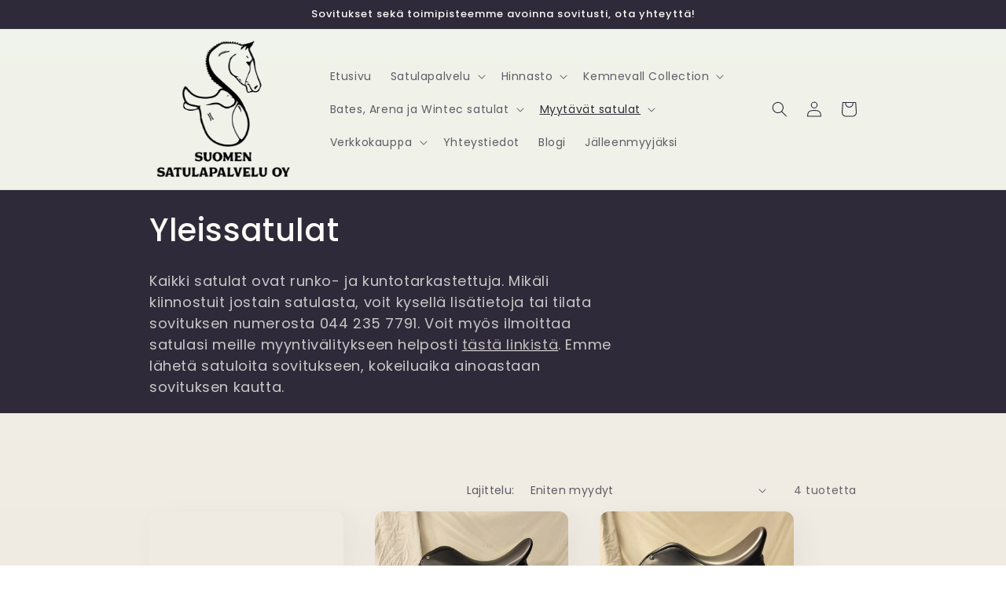

--- FILE ---
content_type: text/html; charset=utf-8
request_url: https://www.suomensatulapalvelu.com/collections/yleissatulat
body_size: 20702
content:
<!doctype html>
<html class="no-js" lang="fi">
  <head>
    <meta charset="utf-8">
    <meta http-equiv="X-UA-Compatible" content="IE=edge">
    <meta name="viewport" content="width=device-width,initial-scale=1">
    <meta name="theme-color" content="">
    <link rel="canonical" href="https://www.suomensatulapalvelu.com/collections/yleissatulat">
    <link rel="preconnect" href="https://cdn.shopify.com" crossorigin><link rel="preconnect" href="https://fonts.shopifycdn.com" crossorigin><title>
      Yleissatulat
 &ndash; Suomen Satulapalvelu</title>

    
      <meta name="description" content="Kaikki satulat ovat runko- ja kuntotarkastettuja. Mikäli kiinnostuit jostain satulasta, voit kysellä lisätietoja tai tilata sovituksen numerosta 044 235 7791. Voit myös ilmoittaa satulasi meille myyntivälitykseen helposti tästä linkistä. Emme lähetä satuloita sovitukseen, kokeiluaika ainoastaan sovituksen kautta.">
    

    

<meta property="og:site_name" content="Suomen Satulapalvelu">
<meta property="og:url" content="https://www.suomensatulapalvelu.com/collections/yleissatulat">
<meta property="og:title" content="Yleissatulat">
<meta property="og:type" content="website">
<meta property="og:description" content="Kaikki satulat ovat runko- ja kuntotarkastettuja. Mikäli kiinnostuit jostain satulasta, voit kysellä lisätietoja tai tilata sovituksen numerosta 044 235 7791. Voit myös ilmoittaa satulasi meille myyntivälitykseen helposti tästä linkistä. Emme lähetä satuloita sovitukseen, kokeiluaika ainoastaan sovituksen kautta."><meta property="og:image" content="http://www.suomensatulapalvelu.com/cdn/shop/files/Satulapalvelu_logo_58969ccf-84f0-419d-a610-b907d762efbe.png?v=1669880918">
  <meta property="og:image:secure_url" content="https://www.suomensatulapalvelu.com/cdn/shop/files/Satulapalvelu_logo_58969ccf-84f0-419d-a610-b907d762efbe.png?v=1669880918">
  <meta property="og:image:width" content="585">
  <meta property="og:image:height" content="691"><meta name="twitter:card" content="summary_large_image">
<meta name="twitter:title" content="Yleissatulat">
<meta name="twitter:description" content="Kaikki satulat ovat runko- ja kuntotarkastettuja. Mikäli kiinnostuit jostain satulasta, voit kysellä lisätietoja tai tilata sovituksen numerosta 044 235 7791. Voit myös ilmoittaa satulasi meille myyntivälitykseen helposti tästä linkistä. Emme lähetä satuloita sovitukseen, kokeiluaika ainoastaan sovituksen kautta.">


    <script src="//www.suomensatulapalvelu.com/cdn/shop/t/2/assets/global.js?v=149496944046504657681664532811" defer="defer"></script>
    <script>window.performance && window.performance.mark && window.performance.mark('shopify.content_for_header.start');</script><meta id="shopify-digital-wallet" name="shopify-digital-wallet" content="/55465967729/digital_wallets/dialog">
<link rel="alternate" type="application/atom+xml" title="Feed" href="/collections/yleissatulat.atom" />
<link rel="alternate" type="application/json+oembed" href="https://www.suomensatulapalvelu.com/collections/yleissatulat.oembed">
<script async="async" src="/checkouts/internal/preloads.js?locale=fi-FI"></script>
<script id="shopify-features" type="application/json">{"accessToken":"b22a33ebc7ea7799183891b69c531044","betas":["rich-media-storefront-analytics"],"domain":"www.suomensatulapalvelu.com","predictiveSearch":true,"shopId":55465967729,"locale":"fi"}</script>
<script>var Shopify = Shopify || {};
Shopify.shop = "suomensatulapalvelu.myshopify.com";
Shopify.locale = "fi";
Shopify.currency = {"active":"EUR","rate":"1.0"};
Shopify.country = "FI";
Shopify.theme = {"name":"Sense","id":122066403441,"schema_name":"Sense","schema_version":"5.0.1","theme_store_id":1356,"role":"main"};
Shopify.theme.handle = "null";
Shopify.theme.style = {"id":null,"handle":null};
Shopify.cdnHost = "www.suomensatulapalvelu.com/cdn";
Shopify.routes = Shopify.routes || {};
Shopify.routes.root = "/";</script>
<script type="module">!function(o){(o.Shopify=o.Shopify||{}).modules=!0}(window);</script>
<script>!function(o){function n(){var o=[];function n(){o.push(Array.prototype.slice.apply(arguments))}return n.q=o,n}var t=o.Shopify=o.Shopify||{};t.loadFeatures=n(),t.autoloadFeatures=n()}(window);</script>
<script id="shop-js-analytics" type="application/json">{"pageType":"collection"}</script>
<script defer="defer" async type="module" src="//www.suomensatulapalvelu.com/cdn/shopifycloud/shop-js/modules/v2/client.init-shop-cart-sync_j08UDGKa.fi.esm.js"></script>
<script defer="defer" async type="module" src="//www.suomensatulapalvelu.com/cdn/shopifycloud/shop-js/modules/v2/chunk.common_Bb-XDIxn.esm.js"></script>
<script defer="defer" async type="module" src="//www.suomensatulapalvelu.com/cdn/shopifycloud/shop-js/modules/v2/chunk.modal_BRwMSUnb.esm.js"></script>
<script type="module">
  await import("//www.suomensatulapalvelu.com/cdn/shopifycloud/shop-js/modules/v2/client.init-shop-cart-sync_j08UDGKa.fi.esm.js");
await import("//www.suomensatulapalvelu.com/cdn/shopifycloud/shop-js/modules/v2/chunk.common_Bb-XDIxn.esm.js");
await import("//www.suomensatulapalvelu.com/cdn/shopifycloud/shop-js/modules/v2/chunk.modal_BRwMSUnb.esm.js");

  window.Shopify.SignInWithShop?.initShopCartSync?.({"fedCMEnabled":true,"windoidEnabled":true});

</script>
<script id="__st">var __st={"a":55465967729,"offset":7200,"reqid":"bc855add-8899-4d47-b432-c0c237e4b83c-1769871375","pageurl":"www.suomensatulapalvelu.com\/collections\/yleissatulat","u":"25d25c7e371d","p":"collection","rtyp":"collection","rid":603235811663};</script>
<script>window.ShopifyPaypalV4VisibilityTracking = true;</script>
<script id="captcha-bootstrap">!function(){'use strict';const t='contact',e='account',n='new_comment',o=[[t,t],['blogs',n],['comments',n],[t,'customer']],c=[[e,'customer_login'],[e,'guest_login'],[e,'recover_customer_password'],[e,'create_customer']],r=t=>t.map((([t,e])=>`form[action*='/${t}']:not([data-nocaptcha='true']) input[name='form_type'][value='${e}']`)).join(','),a=t=>()=>t?[...document.querySelectorAll(t)].map((t=>t.form)):[];function s(){const t=[...o],e=r(t);return a(e)}const i='password',u='form_key',d=['recaptcha-v3-token','g-recaptcha-response','h-captcha-response',i],f=()=>{try{return window.sessionStorage}catch{return}},m='__shopify_v',_=t=>t.elements[u];function p(t,e,n=!1){try{const o=window.sessionStorage,c=JSON.parse(o.getItem(e)),{data:r}=function(t){const{data:e,action:n}=t;return t[m]||n?{data:e,action:n}:{data:t,action:n}}(c);for(const[e,n]of Object.entries(r))t.elements[e]&&(t.elements[e].value=n);n&&o.removeItem(e)}catch(o){console.error('form repopulation failed',{error:o})}}const l='form_type',E='cptcha';function T(t){t.dataset[E]=!0}const w=window,h=w.document,L='Shopify',v='ce_forms',y='captcha';let A=!1;((t,e)=>{const n=(g='f06e6c50-85a8-45c8-87d0-21a2b65856fe',I='https://cdn.shopify.com/shopifycloud/storefront-forms-hcaptcha/ce_storefront_forms_captcha_hcaptcha.v1.5.2.iife.js',D={infoText:'hCaptchan suojaama',privacyText:'Tietosuoja',termsText:'Ehdot'},(t,e,n)=>{const o=w[L][v],c=o.bindForm;if(c)return c(t,g,e,D).then(n);var r;o.q.push([[t,g,e,D],n]),r=I,A||(h.body.append(Object.assign(h.createElement('script'),{id:'captcha-provider',async:!0,src:r})),A=!0)});var g,I,D;w[L]=w[L]||{},w[L][v]=w[L][v]||{},w[L][v].q=[],w[L][y]=w[L][y]||{},w[L][y].protect=function(t,e){n(t,void 0,e),T(t)},Object.freeze(w[L][y]),function(t,e,n,w,h,L){const[v,y,A,g]=function(t,e,n){const i=e?o:[],u=t?c:[],d=[...i,...u],f=r(d),m=r(i),_=r(d.filter((([t,e])=>n.includes(e))));return[a(f),a(m),a(_),s()]}(w,h,L),I=t=>{const e=t.target;return e instanceof HTMLFormElement?e:e&&e.form},D=t=>v().includes(t);t.addEventListener('submit',(t=>{const e=I(t);if(!e)return;const n=D(e)&&!e.dataset.hcaptchaBound&&!e.dataset.recaptchaBound,o=_(e),c=g().includes(e)&&(!o||!o.value);(n||c)&&t.preventDefault(),c&&!n&&(function(t){try{if(!f())return;!function(t){const e=f();if(!e)return;const n=_(t);if(!n)return;const o=n.value;o&&e.removeItem(o)}(t);const e=Array.from(Array(32),(()=>Math.random().toString(36)[2])).join('');!function(t,e){_(t)||t.append(Object.assign(document.createElement('input'),{type:'hidden',name:u})),t.elements[u].value=e}(t,e),function(t,e){const n=f();if(!n)return;const o=[...t.querySelectorAll(`input[type='${i}']`)].map((({name:t})=>t)),c=[...d,...o],r={};for(const[a,s]of new FormData(t).entries())c.includes(a)||(r[a]=s);n.setItem(e,JSON.stringify({[m]:1,action:t.action,data:r}))}(t,e)}catch(e){console.error('failed to persist form',e)}}(e),e.submit())}));const S=(t,e)=>{t&&!t.dataset[E]&&(n(t,e.some((e=>e===t))),T(t))};for(const o of['focusin','change'])t.addEventListener(o,(t=>{const e=I(t);D(e)&&S(e,y())}));const B=e.get('form_key'),M=e.get(l),P=B&&M;t.addEventListener('DOMContentLoaded',(()=>{const t=y();if(P)for(const e of t)e.elements[l].value===M&&p(e,B);[...new Set([...A(),...v().filter((t=>'true'===t.dataset.shopifyCaptcha))])].forEach((e=>S(e,t)))}))}(h,new URLSearchParams(w.location.search),n,t,e,['guest_login'])})(!0,!0)}();</script>
<script integrity="sha256-4kQ18oKyAcykRKYeNunJcIwy7WH5gtpwJnB7kiuLZ1E=" data-source-attribution="shopify.loadfeatures" defer="defer" src="//www.suomensatulapalvelu.com/cdn/shopifycloud/storefront/assets/storefront/load_feature-a0a9edcb.js" crossorigin="anonymous"></script>
<script data-source-attribution="shopify.dynamic_checkout.dynamic.init">var Shopify=Shopify||{};Shopify.PaymentButton=Shopify.PaymentButton||{isStorefrontPortableWallets:!0,init:function(){window.Shopify.PaymentButton.init=function(){};var t=document.createElement("script");t.src="https://www.suomensatulapalvelu.com/cdn/shopifycloud/portable-wallets/latest/portable-wallets.fi.js",t.type="module",document.head.appendChild(t)}};
</script>
<script data-source-attribution="shopify.dynamic_checkout.buyer_consent">
  function portableWalletsHideBuyerConsent(e){var t=document.getElementById("shopify-buyer-consent"),n=document.getElementById("shopify-subscription-policy-button");t&&n&&(t.classList.add("hidden"),t.setAttribute("aria-hidden","true"),n.removeEventListener("click",e))}function portableWalletsShowBuyerConsent(e){var t=document.getElementById("shopify-buyer-consent"),n=document.getElementById("shopify-subscription-policy-button");t&&n&&(t.classList.remove("hidden"),t.removeAttribute("aria-hidden"),n.addEventListener("click",e))}window.Shopify?.PaymentButton&&(window.Shopify.PaymentButton.hideBuyerConsent=portableWalletsHideBuyerConsent,window.Shopify.PaymentButton.showBuyerConsent=portableWalletsShowBuyerConsent);
</script>
<script data-source-attribution="shopify.dynamic_checkout.cart.bootstrap">document.addEventListener("DOMContentLoaded",(function(){function t(){return document.querySelector("shopify-accelerated-checkout-cart, shopify-accelerated-checkout")}if(t())Shopify.PaymentButton.init();else{new MutationObserver((function(e,n){t()&&(Shopify.PaymentButton.init(),n.disconnect())})).observe(document.body,{childList:!0,subtree:!0})}}));
</script>
<script id='scb4127' type='text/javascript' async='' src='https://www.suomensatulapalvelu.com/cdn/shopifycloud/privacy-banner/storefront-banner.js'></script><script id="sections-script" data-sections="header,footer" defer="defer" src="//www.suomensatulapalvelu.com/cdn/shop/t/2/compiled_assets/scripts.js?v=889"></script>
<script>window.performance && window.performance.mark && window.performance.mark('shopify.content_for_header.end');</script>


    <style data-shopify>
      @font-face {
  font-family: Poppins;
  font-weight: 400;
  font-style: normal;
  font-display: swap;
  src: url("//www.suomensatulapalvelu.com/cdn/fonts/poppins/poppins_n4.0ba78fa5af9b0e1a374041b3ceaadf0a43b41362.woff2") format("woff2"),
       url("//www.suomensatulapalvelu.com/cdn/fonts/poppins/poppins_n4.214741a72ff2596839fc9760ee7a770386cf16ca.woff") format("woff");
}

      @font-face {
  font-family: Poppins;
  font-weight: 700;
  font-style: normal;
  font-display: swap;
  src: url("//www.suomensatulapalvelu.com/cdn/fonts/poppins/poppins_n7.56758dcf284489feb014a026f3727f2f20a54626.woff2") format("woff2"),
       url("//www.suomensatulapalvelu.com/cdn/fonts/poppins/poppins_n7.f34f55d9b3d3205d2cd6f64955ff4b36f0cfd8da.woff") format("woff");
}

      @font-face {
  font-family: Poppins;
  font-weight: 400;
  font-style: italic;
  font-display: swap;
  src: url("//www.suomensatulapalvelu.com/cdn/fonts/poppins/poppins_i4.846ad1e22474f856bd6b81ba4585a60799a9f5d2.woff2") format("woff2"),
       url("//www.suomensatulapalvelu.com/cdn/fonts/poppins/poppins_i4.56b43284e8b52fc64c1fd271f289a39e8477e9ec.woff") format("woff");
}

      @font-face {
  font-family: Poppins;
  font-weight: 700;
  font-style: italic;
  font-display: swap;
  src: url("//www.suomensatulapalvelu.com/cdn/fonts/poppins/poppins_i7.42fd71da11e9d101e1e6c7932199f925f9eea42d.woff2") format("woff2"),
       url("//www.suomensatulapalvelu.com/cdn/fonts/poppins/poppins_i7.ec8499dbd7616004e21155106d13837fff4cf556.woff") format("woff");
}

      @font-face {
  font-family: Poppins;
  font-weight: 500;
  font-style: normal;
  font-display: swap;
  src: url("//www.suomensatulapalvelu.com/cdn/fonts/poppins/poppins_n5.ad5b4b72b59a00358afc706450c864c3c8323842.woff2") format("woff2"),
       url("//www.suomensatulapalvelu.com/cdn/fonts/poppins/poppins_n5.33757fdf985af2d24b32fcd84c9a09224d4b2c39.woff") format("woff");
}


      :root {
        --font-body-family: Poppins, sans-serif;
        --font-body-style: normal;
        --font-body-weight: 400;
        --font-body-weight-bold: 700;

        --font-heading-family: Poppins, sans-serif;
        --font-heading-style: normal;
        --font-heading-weight: 500;

        --font-body-scale: 1.0;
        --font-heading-scale: 1.0;

        --color-base-text: 46, 42, 57;
        --color-shadow: 46, 42, 57;
        --color-base-background-1: 253, 251, 247;
        --color-base-background-2: 237, 255, 167;
        --color-base-solid-button-labels: 253, 251, 247;
        --color-base-outline-button-labels: 46, 42, 57;
        --color-base-accent-1: 175, 31, 133;
        --color-base-accent-2: 94, 54, 83;
        --payment-terms-background-color: #FDFBF7;

        --gradient-base-background-1: linear-gradient(180deg, rgba(240, 244, 236, 1), rgba(241, 235, 226, 1) 100%);
        --gradient-base-background-2: radial-gradient(rgba(255, 229, 229, 1), rgba(255, 224, 218, 1) 25%, rgba(215, 255, 137, 1) 100%);
        --gradient-base-accent-1: #af1f85;
        --gradient-base-accent-2: linear-gradient(320deg, rgba(134, 16, 106, 1), rgba(94, 54, 83, 1) 100%);

        --media-padding: px;
        --media-border-opacity: 0.1;
        --media-border-width: 0px;
        --media-radius: 12px;
        --media-shadow-opacity: 0.1;
        --media-shadow-horizontal-offset: 10px;
        --media-shadow-vertical-offset: 12px;
        --media-shadow-blur-radius: 20px;
        --media-shadow-visible: 1;

        --page-width: 100rem;
        --page-width-margin: 0rem;

        --product-card-image-padding: 0.0rem;
        --product-card-corner-radius: 1.2rem;
        --product-card-text-alignment: center;
        --product-card-border-width: 0.0rem;
        --product-card-border-opacity: 0.1;
        --product-card-shadow-opacity: 0.05;
        --product-card-shadow-visible: 1;
        --product-card-shadow-horizontal-offset: 1.0rem;
        --product-card-shadow-vertical-offset: 1.0rem;
        --product-card-shadow-blur-radius: 3.5rem;

        --collection-card-image-padding: 0.0rem;
        --collection-card-corner-radius: 1.2rem;
        --collection-card-text-alignment: center;
        --collection-card-border-width: 0.0rem;
        --collection-card-border-opacity: 0.1;
        --collection-card-shadow-opacity: 0.05;
        --collection-card-shadow-visible: 1;
        --collection-card-shadow-horizontal-offset: 1.0rem;
        --collection-card-shadow-vertical-offset: 1.0rem;
        --collection-card-shadow-blur-radius: 3.5rem;

        --blog-card-image-padding: 0.0rem;
        --blog-card-corner-radius: 1.2rem;
        --blog-card-text-alignment: center;
        --blog-card-border-width: 0.0rem;
        --blog-card-border-opacity: 0.1;
        --blog-card-shadow-opacity: 0.05;
        --blog-card-shadow-visible: 1;
        --blog-card-shadow-horizontal-offset: 1.0rem;
        --blog-card-shadow-vertical-offset: 1.0rem;
        --blog-card-shadow-blur-radius: 3.5rem;

        --badge-corner-radius: 2.0rem;

        --popup-border-width: 1px;
        --popup-border-opacity: 0.1;
        --popup-corner-radius: 22px;
        --popup-shadow-opacity: 0.1;
        --popup-shadow-horizontal-offset: 10px;
        --popup-shadow-vertical-offset: 12px;
        --popup-shadow-blur-radius: 20px;

        --drawer-border-width: 1px;
        --drawer-border-opacity: 0.1;
        --drawer-shadow-opacity: 0.0;
        --drawer-shadow-horizontal-offset: 0px;
        --drawer-shadow-vertical-offset: 4px;
        --drawer-shadow-blur-radius: 5px;

        --spacing-sections-desktop: 36px;
        --spacing-sections-mobile: 25px;

        --grid-desktop-vertical-spacing: 40px;
        --grid-desktop-horizontal-spacing: 40px;
        --grid-mobile-vertical-spacing: 20px;
        --grid-mobile-horizontal-spacing: 20px;

        --text-boxes-border-opacity: 0.1;
        --text-boxes-border-width: 0px;
        --text-boxes-radius: 24px;
        --text-boxes-shadow-opacity: 0.0;
        --text-boxes-shadow-visible: 0;
        --text-boxes-shadow-horizontal-offset: 10px;
        --text-boxes-shadow-vertical-offset: 12px;
        --text-boxes-shadow-blur-radius: 20px;

        --buttons-radius: 10px;
        --buttons-radius-outset: 11px;
        --buttons-border-width: 1px;
        --buttons-border-opacity: 0.55;
        --buttons-shadow-opacity: 0.0;
        --buttons-shadow-visible: 0;
        --buttons-shadow-horizontal-offset: 0px;
        --buttons-shadow-vertical-offset: 4px;
        --buttons-shadow-blur-radius: 5px;
        --buttons-border-offset: 0.3px;

        --inputs-radius: 10px;
        --inputs-border-width: 1px;
        --inputs-border-opacity: 0.55;
        --inputs-shadow-opacity: 0.0;
        --inputs-shadow-horizontal-offset: 0px;
        --inputs-margin-offset: 0px;
        --inputs-shadow-vertical-offset: 4px;
        --inputs-shadow-blur-radius: 5px;
        --inputs-radius-outset: 11px;

        --variant-pills-radius: 10px;
        --variant-pills-border-width: 0px;
        --variant-pills-border-opacity: 0.1;
        --variant-pills-shadow-opacity: 0.0;
        --variant-pills-shadow-horizontal-offset: 0px;
        --variant-pills-shadow-vertical-offset: 4px;
        --variant-pills-shadow-blur-radius: 5px;
      }

      *,
      *::before,
      *::after {
        box-sizing: inherit;
      }

      html {
        box-sizing: border-box;
        font-size: calc(var(--font-body-scale) * 62.5%);
        height: 100%;
      }

      body {
        display: grid;
        grid-template-rows: auto auto 1fr auto;
        grid-template-columns: 100%;
        min-height: 100%;
        margin: 0;
        font-size: 1.5rem;
        letter-spacing: 0.06rem;
        line-height: calc(1 + 0.8 / var(--font-body-scale));
        font-family: var(--font-body-family);
        font-style: var(--font-body-style);
        font-weight: var(--font-body-weight);
      }

      @media screen and (min-width: 750px) {
        body {
          font-size: 1.6rem;
        }
      }
    </style>

    <link href="//www.suomensatulapalvelu.com/cdn/shop/t/2/assets/base.css?v=88290808517547527771664532813" rel="stylesheet" type="text/css" media="all" />
<link rel="preload" as="font" href="//www.suomensatulapalvelu.com/cdn/fonts/poppins/poppins_n4.0ba78fa5af9b0e1a374041b3ceaadf0a43b41362.woff2" type="font/woff2" crossorigin><link rel="preload" as="font" href="//www.suomensatulapalvelu.com/cdn/fonts/poppins/poppins_n5.ad5b4b72b59a00358afc706450c864c3c8323842.woff2" type="font/woff2" crossorigin><script>document.documentElement.className = document.documentElement.className.replace('no-js', 'js');
    if (Shopify.designMode) {
      document.documentElement.classList.add('shopify-design-mode');
    }
    </script>
  <link href="https://monorail-edge.shopifysvc.com" rel="dns-prefetch">
<script>(function(){if ("sendBeacon" in navigator && "performance" in window) {try {var session_token_from_headers = performance.getEntriesByType('navigation')[0].serverTiming.find(x => x.name == '_s').description;} catch {var session_token_from_headers = undefined;}var session_cookie_matches = document.cookie.match(/_shopify_s=([^;]*)/);var session_token_from_cookie = session_cookie_matches && session_cookie_matches.length === 2 ? session_cookie_matches[1] : "";var session_token = session_token_from_headers || session_token_from_cookie || "";function handle_abandonment_event(e) {var entries = performance.getEntries().filter(function(entry) {return /monorail-edge.shopifysvc.com/.test(entry.name);});if (!window.abandonment_tracked && entries.length === 0) {window.abandonment_tracked = true;var currentMs = Date.now();var navigation_start = performance.timing.navigationStart;var payload = {shop_id: 55465967729,url: window.location.href,navigation_start,duration: currentMs - navigation_start,session_token,page_type: "collection"};window.navigator.sendBeacon("https://monorail-edge.shopifysvc.com/v1/produce", JSON.stringify({schema_id: "online_store_buyer_site_abandonment/1.1",payload: payload,metadata: {event_created_at_ms: currentMs,event_sent_at_ms: currentMs}}));}}window.addEventListener('pagehide', handle_abandonment_event);}}());</script>
<script id="web-pixels-manager-setup">(function e(e,d,r,n,o){if(void 0===o&&(o={}),!Boolean(null===(a=null===(i=window.Shopify)||void 0===i?void 0:i.analytics)||void 0===a?void 0:a.replayQueue)){var i,a;window.Shopify=window.Shopify||{};var t=window.Shopify;t.analytics=t.analytics||{};var s=t.analytics;s.replayQueue=[],s.publish=function(e,d,r){return s.replayQueue.push([e,d,r]),!0};try{self.performance.mark("wpm:start")}catch(e){}var l=function(){var e={modern:/Edge?\/(1{2}[4-9]|1[2-9]\d|[2-9]\d{2}|\d{4,})\.\d+(\.\d+|)|Firefox\/(1{2}[4-9]|1[2-9]\d|[2-9]\d{2}|\d{4,})\.\d+(\.\d+|)|Chrom(ium|e)\/(9{2}|\d{3,})\.\d+(\.\d+|)|(Maci|X1{2}).+ Version\/(15\.\d+|(1[6-9]|[2-9]\d|\d{3,})\.\d+)([,.]\d+|)( \(\w+\)|)( Mobile\/\w+|) Safari\/|Chrome.+OPR\/(9{2}|\d{3,})\.\d+\.\d+|(CPU[ +]OS|iPhone[ +]OS|CPU[ +]iPhone|CPU IPhone OS|CPU iPad OS)[ +]+(15[._]\d+|(1[6-9]|[2-9]\d|\d{3,})[._]\d+)([._]\d+|)|Android:?[ /-](13[3-9]|1[4-9]\d|[2-9]\d{2}|\d{4,})(\.\d+|)(\.\d+|)|Android.+Firefox\/(13[5-9]|1[4-9]\d|[2-9]\d{2}|\d{4,})\.\d+(\.\d+|)|Android.+Chrom(ium|e)\/(13[3-9]|1[4-9]\d|[2-9]\d{2}|\d{4,})\.\d+(\.\d+|)|SamsungBrowser\/([2-9]\d|\d{3,})\.\d+/,legacy:/Edge?\/(1[6-9]|[2-9]\d|\d{3,})\.\d+(\.\d+|)|Firefox\/(5[4-9]|[6-9]\d|\d{3,})\.\d+(\.\d+|)|Chrom(ium|e)\/(5[1-9]|[6-9]\d|\d{3,})\.\d+(\.\d+|)([\d.]+$|.*Safari\/(?![\d.]+ Edge\/[\d.]+$))|(Maci|X1{2}).+ Version\/(10\.\d+|(1[1-9]|[2-9]\d|\d{3,})\.\d+)([,.]\d+|)( \(\w+\)|)( Mobile\/\w+|) Safari\/|Chrome.+OPR\/(3[89]|[4-9]\d|\d{3,})\.\d+\.\d+|(CPU[ +]OS|iPhone[ +]OS|CPU[ +]iPhone|CPU IPhone OS|CPU iPad OS)[ +]+(10[._]\d+|(1[1-9]|[2-9]\d|\d{3,})[._]\d+)([._]\d+|)|Android:?[ /-](13[3-9]|1[4-9]\d|[2-9]\d{2}|\d{4,})(\.\d+|)(\.\d+|)|Mobile Safari.+OPR\/([89]\d|\d{3,})\.\d+\.\d+|Android.+Firefox\/(13[5-9]|1[4-9]\d|[2-9]\d{2}|\d{4,})\.\d+(\.\d+|)|Android.+Chrom(ium|e)\/(13[3-9]|1[4-9]\d|[2-9]\d{2}|\d{4,})\.\d+(\.\d+|)|Android.+(UC? ?Browser|UCWEB|U3)[ /]?(15\.([5-9]|\d{2,})|(1[6-9]|[2-9]\d|\d{3,})\.\d+)\.\d+|SamsungBrowser\/(5\.\d+|([6-9]|\d{2,})\.\d+)|Android.+MQ{2}Browser\/(14(\.(9|\d{2,})|)|(1[5-9]|[2-9]\d|\d{3,})(\.\d+|))(\.\d+|)|K[Aa][Ii]OS\/(3\.\d+|([4-9]|\d{2,})\.\d+)(\.\d+|)/},d=e.modern,r=e.legacy,n=navigator.userAgent;return n.match(d)?"modern":n.match(r)?"legacy":"unknown"}(),u="modern"===l?"modern":"legacy",c=(null!=n?n:{modern:"",legacy:""})[u],f=function(e){return[e.baseUrl,"/wpm","/b",e.hashVersion,"modern"===e.buildTarget?"m":"l",".js"].join("")}({baseUrl:d,hashVersion:r,buildTarget:u}),m=function(e){var d=e.version,r=e.bundleTarget,n=e.surface,o=e.pageUrl,i=e.monorailEndpoint;return{emit:function(e){var a=e.status,t=e.errorMsg,s=(new Date).getTime(),l=JSON.stringify({metadata:{event_sent_at_ms:s},events:[{schema_id:"web_pixels_manager_load/3.1",payload:{version:d,bundle_target:r,page_url:o,status:a,surface:n,error_msg:t},metadata:{event_created_at_ms:s}}]});if(!i)return console&&console.warn&&console.warn("[Web Pixels Manager] No Monorail endpoint provided, skipping logging."),!1;try{return self.navigator.sendBeacon.bind(self.navigator)(i,l)}catch(e){}var u=new XMLHttpRequest;try{return u.open("POST",i,!0),u.setRequestHeader("Content-Type","text/plain"),u.send(l),!0}catch(e){return console&&console.warn&&console.warn("[Web Pixels Manager] Got an unhandled error while logging to Monorail."),!1}}}}({version:r,bundleTarget:l,surface:e.surface,pageUrl:self.location.href,monorailEndpoint:e.monorailEndpoint});try{o.browserTarget=l,function(e){var d=e.src,r=e.async,n=void 0===r||r,o=e.onload,i=e.onerror,a=e.sri,t=e.scriptDataAttributes,s=void 0===t?{}:t,l=document.createElement("script"),u=document.querySelector("head"),c=document.querySelector("body");if(l.async=n,l.src=d,a&&(l.integrity=a,l.crossOrigin="anonymous"),s)for(var f in s)if(Object.prototype.hasOwnProperty.call(s,f))try{l.dataset[f]=s[f]}catch(e){}if(o&&l.addEventListener("load",o),i&&l.addEventListener("error",i),u)u.appendChild(l);else{if(!c)throw new Error("Did not find a head or body element to append the script");c.appendChild(l)}}({src:f,async:!0,onload:function(){if(!function(){var e,d;return Boolean(null===(d=null===(e=window.Shopify)||void 0===e?void 0:e.analytics)||void 0===d?void 0:d.initialized)}()){var d=window.webPixelsManager.init(e)||void 0;if(d){var r=window.Shopify.analytics;r.replayQueue.forEach((function(e){var r=e[0],n=e[1],o=e[2];d.publishCustomEvent(r,n,o)})),r.replayQueue=[],r.publish=d.publishCustomEvent,r.visitor=d.visitor,r.initialized=!0}}},onerror:function(){return m.emit({status:"failed",errorMsg:"".concat(f," has failed to load")})},sri:function(e){var d=/^sha384-[A-Za-z0-9+/=]+$/;return"string"==typeof e&&d.test(e)}(c)?c:"",scriptDataAttributes:o}),m.emit({status:"loading"})}catch(e){m.emit({status:"failed",errorMsg:(null==e?void 0:e.message)||"Unknown error"})}}})({shopId: 55465967729,storefrontBaseUrl: "https://www.suomensatulapalvelu.com",extensionsBaseUrl: "https://extensions.shopifycdn.com/cdn/shopifycloud/web-pixels-manager",monorailEndpoint: "https://monorail-edge.shopifysvc.com/unstable/produce_batch",surface: "storefront-renderer",enabledBetaFlags: ["2dca8a86"],webPixelsConfigList: [{"id":"shopify-app-pixel","configuration":"{}","eventPayloadVersion":"v1","runtimeContext":"STRICT","scriptVersion":"0450","apiClientId":"shopify-pixel","type":"APP","privacyPurposes":["ANALYTICS","MARKETING"]},{"id":"shopify-custom-pixel","eventPayloadVersion":"v1","runtimeContext":"LAX","scriptVersion":"0450","apiClientId":"shopify-pixel","type":"CUSTOM","privacyPurposes":["ANALYTICS","MARKETING"]}],isMerchantRequest: false,initData: {"shop":{"name":"Suomen Satulapalvelu","paymentSettings":{"currencyCode":"EUR"},"myshopifyDomain":"suomensatulapalvelu.myshopify.com","countryCode":"FI","storefrontUrl":"https:\/\/www.suomensatulapalvelu.com"},"customer":null,"cart":null,"checkout":null,"productVariants":[],"purchasingCompany":null},},"https://www.suomensatulapalvelu.com/cdn","1d2a099fw23dfb22ep557258f5m7a2edbae",{"modern":"","legacy":""},{"shopId":"55465967729","storefrontBaseUrl":"https:\/\/www.suomensatulapalvelu.com","extensionBaseUrl":"https:\/\/extensions.shopifycdn.com\/cdn\/shopifycloud\/web-pixels-manager","surface":"storefront-renderer","enabledBetaFlags":"[\"2dca8a86\"]","isMerchantRequest":"false","hashVersion":"1d2a099fw23dfb22ep557258f5m7a2edbae","publish":"custom","events":"[[\"page_viewed\",{}],[\"collection_viewed\",{\"collection\":{\"id\":\"603235811663\",\"title\":\"Yleissatulat\",\"productVariants\":[{\"price\":{\"amount\":450.0,\"currencyCode\":\"EUR\"},\"product\":{\"title\":\"Wintec 2000 All Purpose 17\\\"\",\"vendor\":\"Suomen Satulapalvelu\",\"id\":\"15888986865999\",\"untranslatedTitle\":\"Wintec 2000 All Purpose 17\\\"\",\"url\":\"\/products\/wintec-2000-all-purpose-20\",\"type\":\"\"},\"id\":\"56822612558159\",\"image\":null,\"sku\":null,\"title\":\"Default Title\",\"untranslatedTitle\":\"Default Title\"},{\"price\":{\"amount\":500.0,\"currencyCode\":\"EUR\"},\"product\":{\"title\":\"Wintec 500 All Pupose WIDE 17\\\"\",\"vendor\":\"Suomen Satulapalvelu\",\"id\":\"15818339320143\",\"untranslatedTitle\":\"Wintec 500 All Pupose WIDE 17\\\"\",\"url\":\"\/products\/wintec-500-dressage-wide-18\",\"type\":\"\"},\"id\":\"56548369236303\",\"image\":{\"src\":\"\/\/www.suomensatulapalvelu.com\/cdn\/shop\/files\/IMG20260122121855_01.jpg?v=1769087595\"},\"sku\":null,\"title\":\"Default Title\",\"untranslatedTitle\":\"Default Title\"},{\"price\":{\"amount\":1350.0,\"currencyCode\":\"EUR\"},\"product\":{\"title\":\"Arena General Purpose Pony COB 15\\\"\",\"vendor\":\"Suomen Satulapalvelu\",\"id\":\"15693600325967\",\"untranslatedTitle\":\"Arena General Purpose Pony COB 15\\\"\",\"url\":\"\/products\/arena-general-purpose-pony-cob-15\",\"type\":\"\"},\"id\":\"56128287637839\",\"image\":{\"src\":\"\/\/www.suomensatulapalvelu.com\/cdn\/shop\/files\/IMG20260122122438.jpg?v=1769088861\"},\"sku\":null,\"title\":\"Default Title\",\"untranslatedTitle\":\"Default Title\"},{\"price\":{\"amount\":680.0,\"currencyCode\":\"EUR\"},\"product\":{\"title\":\"Wintec 500 Wide All Purpose 17\\\"\",\"vendor\":\"Suomen Satulapalvelu\",\"id\":\"15490317058383\",\"untranslatedTitle\":\"Wintec 500 Wide All Purpose 17\\\"\",\"url\":\"\/products\/wintec-500-wide-all-purpose-17\",\"type\":\"\"},\"id\":\"55551981617487\",\"image\":{\"src\":\"\/\/www.suomensatulapalvelu.com\/cdn\/shop\/files\/IMG20250813114811.jpg?v=1755081385\"},\"sku\":null,\"title\":\"Default Title\",\"untranslatedTitle\":\"Default Title\"}]}}]]"});</script><script>
  window.ShopifyAnalytics = window.ShopifyAnalytics || {};
  window.ShopifyAnalytics.meta = window.ShopifyAnalytics.meta || {};
  window.ShopifyAnalytics.meta.currency = 'EUR';
  var meta = {"products":[{"id":15888986865999,"gid":"gid:\/\/shopify\/Product\/15888986865999","vendor":"Suomen Satulapalvelu","type":"","handle":"wintec-2000-all-purpose-20","variants":[{"id":56822612558159,"price":45000,"name":"Wintec 2000 All Purpose 17\"","public_title":null,"sku":null}],"remote":false},{"id":15818339320143,"gid":"gid:\/\/shopify\/Product\/15818339320143","vendor":"Suomen Satulapalvelu","type":"","handle":"wintec-500-dressage-wide-18","variants":[{"id":56548369236303,"price":50000,"name":"Wintec 500 All Pupose WIDE 17\"","public_title":null,"sku":null}],"remote":false},{"id":15693600325967,"gid":"gid:\/\/shopify\/Product\/15693600325967","vendor":"Suomen Satulapalvelu","type":"","handle":"arena-general-purpose-pony-cob-15","variants":[{"id":56128287637839,"price":135000,"name":"Arena General Purpose Pony COB 15\"","public_title":null,"sku":null}],"remote":false},{"id":15490317058383,"gid":"gid:\/\/shopify\/Product\/15490317058383","vendor":"Suomen Satulapalvelu","type":"","handle":"wintec-500-wide-all-purpose-17","variants":[{"id":55551981617487,"price":68000,"name":"Wintec 500 Wide All Purpose 17\"","public_title":null,"sku":null}],"remote":false}],"page":{"pageType":"collection","resourceType":"collection","resourceId":603235811663,"requestId":"bc855add-8899-4d47-b432-c0c237e4b83c-1769871375"}};
  for (var attr in meta) {
    window.ShopifyAnalytics.meta[attr] = meta[attr];
  }
</script>
<script class="analytics">
  (function () {
    var customDocumentWrite = function(content) {
      var jquery = null;

      if (window.jQuery) {
        jquery = window.jQuery;
      } else if (window.Checkout && window.Checkout.$) {
        jquery = window.Checkout.$;
      }

      if (jquery) {
        jquery('body').append(content);
      }
    };

    var hasLoggedConversion = function(token) {
      if (token) {
        return document.cookie.indexOf('loggedConversion=' + token) !== -1;
      }
      return false;
    }

    var setCookieIfConversion = function(token) {
      if (token) {
        var twoMonthsFromNow = new Date(Date.now());
        twoMonthsFromNow.setMonth(twoMonthsFromNow.getMonth() + 2);

        document.cookie = 'loggedConversion=' + token + '; expires=' + twoMonthsFromNow;
      }
    }

    var trekkie = window.ShopifyAnalytics.lib = window.trekkie = window.trekkie || [];
    if (trekkie.integrations) {
      return;
    }
    trekkie.methods = [
      'identify',
      'page',
      'ready',
      'track',
      'trackForm',
      'trackLink'
    ];
    trekkie.factory = function(method) {
      return function() {
        var args = Array.prototype.slice.call(arguments);
        args.unshift(method);
        trekkie.push(args);
        return trekkie;
      };
    };
    for (var i = 0; i < trekkie.methods.length; i++) {
      var key = trekkie.methods[i];
      trekkie[key] = trekkie.factory(key);
    }
    trekkie.load = function(config) {
      trekkie.config = config || {};
      trekkie.config.initialDocumentCookie = document.cookie;
      var first = document.getElementsByTagName('script')[0];
      var script = document.createElement('script');
      script.type = 'text/javascript';
      script.onerror = function(e) {
        var scriptFallback = document.createElement('script');
        scriptFallback.type = 'text/javascript';
        scriptFallback.onerror = function(error) {
                var Monorail = {
      produce: function produce(monorailDomain, schemaId, payload) {
        var currentMs = new Date().getTime();
        var event = {
          schema_id: schemaId,
          payload: payload,
          metadata: {
            event_created_at_ms: currentMs,
            event_sent_at_ms: currentMs
          }
        };
        return Monorail.sendRequest("https://" + monorailDomain + "/v1/produce", JSON.stringify(event));
      },
      sendRequest: function sendRequest(endpointUrl, payload) {
        // Try the sendBeacon API
        if (window && window.navigator && typeof window.navigator.sendBeacon === 'function' && typeof window.Blob === 'function' && !Monorail.isIos12()) {
          var blobData = new window.Blob([payload], {
            type: 'text/plain'
          });

          if (window.navigator.sendBeacon(endpointUrl, blobData)) {
            return true;
          } // sendBeacon was not successful

        } // XHR beacon

        var xhr = new XMLHttpRequest();

        try {
          xhr.open('POST', endpointUrl);
          xhr.setRequestHeader('Content-Type', 'text/plain');
          xhr.send(payload);
        } catch (e) {
          console.log(e);
        }

        return false;
      },
      isIos12: function isIos12() {
        return window.navigator.userAgent.lastIndexOf('iPhone; CPU iPhone OS 12_') !== -1 || window.navigator.userAgent.lastIndexOf('iPad; CPU OS 12_') !== -1;
      }
    };
    Monorail.produce('monorail-edge.shopifysvc.com',
      'trekkie_storefront_load_errors/1.1',
      {shop_id: 55465967729,
      theme_id: 122066403441,
      app_name: "storefront",
      context_url: window.location.href,
      source_url: "//www.suomensatulapalvelu.com/cdn/s/trekkie.storefront.c59ea00e0474b293ae6629561379568a2d7c4bba.min.js"});

        };
        scriptFallback.async = true;
        scriptFallback.src = '//www.suomensatulapalvelu.com/cdn/s/trekkie.storefront.c59ea00e0474b293ae6629561379568a2d7c4bba.min.js';
        first.parentNode.insertBefore(scriptFallback, first);
      };
      script.async = true;
      script.src = '//www.suomensatulapalvelu.com/cdn/s/trekkie.storefront.c59ea00e0474b293ae6629561379568a2d7c4bba.min.js';
      first.parentNode.insertBefore(script, first);
    };
    trekkie.load(
      {"Trekkie":{"appName":"storefront","development":false,"defaultAttributes":{"shopId":55465967729,"isMerchantRequest":null,"themeId":122066403441,"themeCityHash":"6650993040286433171","contentLanguage":"fi","currency":"EUR","eventMetadataId":"02ae0829-38e0-4386-8882-773ce5e0d82b"},"isServerSideCookieWritingEnabled":true,"monorailRegion":"shop_domain","enabledBetaFlags":["65f19447","b5387b81"]},"Session Attribution":{},"S2S":{"facebookCapiEnabled":false,"source":"trekkie-storefront-renderer","apiClientId":580111}}
    );

    var loaded = false;
    trekkie.ready(function() {
      if (loaded) return;
      loaded = true;

      window.ShopifyAnalytics.lib = window.trekkie;

      var originalDocumentWrite = document.write;
      document.write = customDocumentWrite;
      try { window.ShopifyAnalytics.merchantGoogleAnalytics.call(this); } catch(error) {};
      document.write = originalDocumentWrite;

      window.ShopifyAnalytics.lib.page(null,{"pageType":"collection","resourceType":"collection","resourceId":603235811663,"requestId":"bc855add-8899-4d47-b432-c0c237e4b83c-1769871375","shopifyEmitted":true});

      var match = window.location.pathname.match(/checkouts\/(.+)\/(thank_you|post_purchase)/)
      var token = match? match[1]: undefined;
      if (!hasLoggedConversion(token)) {
        setCookieIfConversion(token);
        window.ShopifyAnalytics.lib.track("Viewed Product Category",{"currency":"EUR","category":"Collection: yleissatulat","collectionName":"yleissatulat","collectionId":603235811663,"nonInteraction":true},undefined,undefined,{"shopifyEmitted":true});
      }
    });


        var eventsListenerScript = document.createElement('script');
        eventsListenerScript.async = true;
        eventsListenerScript.src = "//www.suomensatulapalvelu.com/cdn/shopifycloud/storefront/assets/shop_events_listener-3da45d37.js";
        document.getElementsByTagName('head')[0].appendChild(eventsListenerScript);

})();</script>
<script
  defer
  src="https://www.suomensatulapalvelu.com/cdn/shopifycloud/perf-kit/shopify-perf-kit-3.1.0.min.js"
  data-application="storefront-renderer"
  data-shop-id="55465967729"
  data-render-region="gcp-us-east1"
  data-page-type="collection"
  data-theme-instance-id="122066403441"
  data-theme-name="Sense"
  data-theme-version="5.0.1"
  data-monorail-region="shop_domain"
  data-resource-timing-sampling-rate="10"
  data-shs="true"
  data-shs-beacon="true"
  data-shs-export-with-fetch="true"
  data-shs-logs-sample-rate="1"
  data-shs-beacon-endpoint="https://www.suomensatulapalvelu.com/api/collect"
></script>
</head>

  <body class="gradient">
    <a class="skip-to-content-link button visually-hidden" href="#MainContent">
      Ohita ja siirry sisältöön
    </a><div id="shopify-section-announcement-bar" class="shopify-section"><div class="announcement-bar color-background-1 gradient" role="region" aria-label="Ilmoitus" ></div><div class="announcement-bar color-inverse gradient" role="region" aria-label="Ilmoitus" ><div class="page-width">
                <p class="announcement-bar__message center h5">
                  Sovitukset sekä toimipisteemme avoinna sovitusti, ota yhteyttä!
</p>
              </div></div>
</div>
    <div id="shopify-section-header" class="shopify-section section-header"><link rel="stylesheet" href="//www.suomensatulapalvelu.com/cdn/shop/t/2/assets/component-list-menu.css?v=151968516119678728991664532812" media="print" onload="this.media='all'">
<link rel="stylesheet" href="//www.suomensatulapalvelu.com/cdn/shop/t/2/assets/component-search.css?v=96455689198851321781664532810" media="print" onload="this.media='all'">
<link rel="stylesheet" href="//www.suomensatulapalvelu.com/cdn/shop/t/2/assets/component-menu-drawer.css?v=182311192829367774911664532811" media="print" onload="this.media='all'">
<link rel="stylesheet" href="//www.suomensatulapalvelu.com/cdn/shop/t/2/assets/component-cart-notification.css?v=183358051719344305851664532810" media="print" onload="this.media='all'">
<link rel="stylesheet" href="//www.suomensatulapalvelu.com/cdn/shop/t/2/assets/component-cart-items.css?v=23917223812499722491664532813" media="print" onload="this.media='all'"><noscript><link href="//www.suomensatulapalvelu.com/cdn/shop/t/2/assets/component-list-menu.css?v=151968516119678728991664532812" rel="stylesheet" type="text/css" media="all" /></noscript>
<noscript><link href="//www.suomensatulapalvelu.com/cdn/shop/t/2/assets/component-search.css?v=96455689198851321781664532810" rel="stylesheet" type="text/css" media="all" /></noscript>
<noscript><link href="//www.suomensatulapalvelu.com/cdn/shop/t/2/assets/component-menu-drawer.css?v=182311192829367774911664532811" rel="stylesheet" type="text/css" media="all" /></noscript>
<noscript><link href="//www.suomensatulapalvelu.com/cdn/shop/t/2/assets/component-cart-notification.css?v=183358051719344305851664532810" rel="stylesheet" type="text/css" media="all" /></noscript>
<noscript><link href="//www.suomensatulapalvelu.com/cdn/shop/t/2/assets/component-cart-items.css?v=23917223812499722491664532813" rel="stylesheet" type="text/css" media="all" /></noscript>

<style>
  header-drawer {
    justify-self: start;
    margin-left: -1.2rem;
  }

  .header__heading-logo {
    max-width: 190px;
  }

  @media screen and (min-width: 990px) {
    header-drawer {
      display: none;
    }
  }

  .menu-drawer-container {
    display: flex;
  }

  .list-menu {
    list-style: none;
    padding: 0;
    margin: 0;
  }

  .list-menu--inline {
    display: inline-flex;
    flex-wrap: wrap;
  }

  summary.list-menu__item {
    padding-right: 2.7rem;
  }

  .list-menu__item {
    display: flex;
    align-items: center;
    line-height: calc(1 + 0.3 / var(--font-body-scale));
  }

  .list-menu__item--link {
    text-decoration: none;
    padding-bottom: 1rem;
    padding-top: 1rem;
    line-height: calc(1 + 0.8 / var(--font-body-scale));
  }

  @media screen and (min-width: 750px) {
    .list-menu__item--link {
      padding-bottom: 0.5rem;
      padding-top: 0.5rem;
    }
  }
</style><style data-shopify>.header {
    padding-top: 0px;
    padding-bottom: 0px;
  }

  .section-header {
    margin-bottom: 0px;
  }

  @media screen and (min-width: 750px) {
    .section-header {
      margin-bottom: 0px;
    }
  }

  @media screen and (min-width: 990px) {
    .header {
      padding-top: 0px;
      padding-bottom: 0px;
    }
  }</style><script src="//www.suomensatulapalvelu.com/cdn/shop/t/2/assets/details-disclosure.js?v=153497636716254413831664532813" defer="defer"></script>
<script src="//www.suomensatulapalvelu.com/cdn/shop/t/2/assets/details-modal.js?v=4511761896672669691664532813" defer="defer"></script>
<script src="//www.suomensatulapalvelu.com/cdn/shop/t/2/assets/cart-notification.js?v=160453272920806432391664532810" defer="defer"></script><svg xmlns="http://www.w3.org/2000/svg" class="hidden">
  <symbol id="icon-search" viewbox="0 0 18 19" fill="none">
    <path fill-rule="evenodd" clip-rule="evenodd" d="M11.03 11.68A5.784 5.784 0 112.85 3.5a5.784 5.784 0 018.18 8.18zm.26 1.12a6.78 6.78 0 11.72-.7l5.4 5.4a.5.5 0 11-.71.7l-5.41-5.4z" fill="currentColor"/>
  </symbol>

  <symbol id="icon-close" class="icon icon-close" fill="none" viewBox="0 0 18 17">
    <path d="M.865 15.978a.5.5 0 00.707.707l7.433-7.431 7.579 7.282a.501.501 0 00.846-.37.5.5 0 00-.153-.351L9.712 8.546l7.417-7.416a.5.5 0 10-.707-.708L8.991 7.853 1.413.573a.5.5 0 10-.693.72l7.563 7.268-7.418 7.417z" fill="currentColor">
  </symbol>
</svg>
<div class="header-wrapper color-background-1 gradient header-wrapper--border-bottom">
  <header class="header header--middle-left header--mobile-center page-width header--has-menu"><header-drawer data-breakpoint="tablet">
        <details id="Details-menu-drawer-container" class="menu-drawer-container">
          <summary class="header__icon header__icon--menu header__icon--summary link focus-inset" aria-label="Valikko">
            <span>
              <svg xmlns="http://www.w3.org/2000/svg" aria-hidden="true" focusable="false" role="presentation" class="icon icon-hamburger" fill="none" viewBox="0 0 18 16">
  <path d="M1 .5a.5.5 0 100 1h15.71a.5.5 0 000-1H1zM.5 8a.5.5 0 01.5-.5h15.71a.5.5 0 010 1H1A.5.5 0 01.5 8zm0 7a.5.5 0 01.5-.5h15.71a.5.5 0 010 1H1a.5.5 0 01-.5-.5z" fill="currentColor">
</svg>

              <svg xmlns="http://www.w3.org/2000/svg" aria-hidden="true" focusable="false" role="presentation" class="icon icon-close" fill="none" viewBox="0 0 18 17">
  <path d="M.865 15.978a.5.5 0 00.707.707l7.433-7.431 7.579 7.282a.501.501 0 00.846-.37.5.5 0 00-.153-.351L9.712 8.546l7.417-7.416a.5.5 0 10-.707-.708L8.991 7.853 1.413.573a.5.5 0 10-.693.72l7.563 7.268-7.418 7.417z" fill="currentColor">
</svg>

            </span>
          </summary>
          <div id="menu-drawer" class="gradient menu-drawer motion-reduce" tabindex="-1">
            <div class="menu-drawer__inner-container">
              <div class="menu-drawer__navigation-container">
                <nav class="menu-drawer__navigation">
                  <ul class="menu-drawer__menu has-submenu list-menu" role="list"><li><a href="/" class="menu-drawer__menu-item list-menu__item link link--text focus-inset">
                            Etusivu
                          </a></li><li><details id="Details-menu-drawer-menu-item-2">
                            <summary class="menu-drawer__menu-item list-menu__item link link--text focus-inset">
                              Satulapalvelu
                              <svg viewBox="0 0 14 10" fill="none" aria-hidden="true" focusable="false" role="presentation" class="icon icon-arrow" xmlns="http://www.w3.org/2000/svg">
  <path fill-rule="evenodd" clip-rule="evenodd" d="M8.537.808a.5.5 0 01.817-.162l4 4a.5.5 0 010 .708l-4 4a.5.5 0 11-.708-.708L11.793 5.5H1a.5.5 0 010-1h10.793L8.646 1.354a.5.5 0 01-.109-.546z" fill="currentColor">
</svg>

                              <svg aria-hidden="true" focusable="false" role="presentation" class="icon icon-caret" viewBox="0 0 10 6">
  <path fill-rule="evenodd" clip-rule="evenodd" d="M9.354.646a.5.5 0 00-.708 0L5 4.293 1.354.646a.5.5 0 00-.708.708l4 4a.5.5 0 00.708 0l4-4a.5.5 0 000-.708z" fill="currentColor">
</svg>

                            </summary>
                            <div id="link-satulapalvelu" class="menu-drawer__submenu has-submenu gradient motion-reduce" tabindex="-1">
                              <div class="menu-drawer__inner-submenu">
                                <button class="menu-drawer__close-button link link--text focus-inset" aria-expanded="true">
                                  <svg viewBox="0 0 14 10" fill="none" aria-hidden="true" focusable="false" role="presentation" class="icon icon-arrow" xmlns="http://www.w3.org/2000/svg">
  <path fill-rule="evenodd" clip-rule="evenodd" d="M8.537.808a.5.5 0 01.817-.162l4 4a.5.5 0 010 .708l-4 4a.5.5 0 11-.708-.708L11.793 5.5H1a.5.5 0 010-1h10.793L8.646 1.354a.5.5 0 01-.109-.546z" fill="currentColor">
</svg>

                                  Satulapalvelu
                                </button>
                                <ul class="menu-drawer__menu list-menu" role="list" tabindex="-1"><li><a href="/pages/satulapalvelut" class="menu-drawer__menu-item link link--text list-menu__item focus-inset">
                                          Satulapalvelut
                                        </a></li><li><a href="/pages/tiimi" class="menu-drawer__menu-item link link--text list-menu__item focus-inset">
                                          Tiimi
                                        </a></li><li><a href="/pages/yhteistyokumppanit" class="menu-drawer__menu-item link link--text list-menu__item focus-inset">
                                          Yhteistyössä
                                        </a></li></ul>
                              </div>
                            </div>
                          </details></li><li><details id="Details-menu-drawer-menu-item-3">
                            <summary class="menu-drawer__menu-item list-menu__item link link--text focus-inset">
                              Hinnasto
                              <svg viewBox="0 0 14 10" fill="none" aria-hidden="true" focusable="false" role="presentation" class="icon icon-arrow" xmlns="http://www.w3.org/2000/svg">
  <path fill-rule="evenodd" clip-rule="evenodd" d="M8.537.808a.5.5 0 01.817-.162l4 4a.5.5 0 010 .708l-4 4a.5.5 0 11-.708-.708L11.793 5.5H1a.5.5 0 010-1h10.793L8.646 1.354a.5.5 0 01-.109-.546z" fill="currentColor">
</svg>

                              <svg aria-hidden="true" focusable="false" role="presentation" class="icon icon-caret" viewBox="0 0 10 6">
  <path fill-rule="evenodd" clip-rule="evenodd" d="M9.354.646a.5.5 0 00-.708 0L5 4.293 1.354.646a.5.5 0 00-.708.708l4 4a.5.5 0 00.708 0l4-4a.5.5 0 000-.708z" fill="currentColor">
</svg>

                            </summary>
                            <div id="link-hinnasto" class="menu-drawer__submenu has-submenu gradient motion-reduce" tabindex="-1">
                              <div class="menu-drawer__inner-submenu">
                                <button class="menu-drawer__close-button link link--text focus-inset" aria-expanded="true">
                                  <svg viewBox="0 0 14 10" fill="none" aria-hidden="true" focusable="false" role="presentation" class="icon icon-arrow" xmlns="http://www.w3.org/2000/svg">
  <path fill-rule="evenodd" clip-rule="evenodd" d="M8.537.808a.5.5 0 01.817-.162l4 4a.5.5 0 010 .708l-4 4a.5.5 0 11-.708-.708L11.793 5.5H1a.5.5 0 010-1h10.793L8.646 1.354a.5.5 0 01-.109-.546z" fill="currentColor">
</svg>

                                  Hinnasto
                                </button>
                                <ul class="menu-drawer__menu list-menu" role="list" tabindex="-1"><li><a href="/pages/hinnasto" class="menu-drawer__menu-item link link--text list-menu__item focus-inset">
                                          Hinnasto
                                        </a></li><li><a href="/pages/osamaksulla-joustoa-maksamiseen" class="menu-drawer__menu-item link link--text list-menu__item focus-inset">
                                          Osamaksu
                                        </a></li></ul>
                              </div>
                            </div>
                          </details></li><li><details id="Details-menu-drawer-menu-item-4">
                            <summary class="menu-drawer__menu-item list-menu__item link link--text focus-inset">
                              Kemnevall Collection
                              <svg viewBox="0 0 14 10" fill="none" aria-hidden="true" focusable="false" role="presentation" class="icon icon-arrow" xmlns="http://www.w3.org/2000/svg">
  <path fill-rule="evenodd" clip-rule="evenodd" d="M8.537.808a.5.5 0 01.817-.162l4 4a.5.5 0 010 .708l-4 4a.5.5 0 11-.708-.708L11.793 5.5H1a.5.5 0 010-1h10.793L8.646 1.354a.5.5 0 01-.109-.546z" fill="currentColor">
</svg>

                              <svg aria-hidden="true" focusable="false" role="presentation" class="icon icon-caret" viewBox="0 0 10 6">
  <path fill-rule="evenodd" clip-rule="evenodd" d="M9.354.646a.5.5 0 00-.708 0L5 4.293 1.354.646a.5.5 0 00-.708.708l4 4a.5.5 0 00.708 0l4-4a.5.5 0 000-.708z" fill="currentColor">
</svg>

                            </summary>
                            <div id="link-kemnevall-collection" class="menu-drawer__submenu has-submenu gradient motion-reduce" tabindex="-1">
                              <div class="menu-drawer__inner-submenu">
                                <button class="menu-drawer__close-button link link--text focus-inset" aria-expanded="true">
                                  <svg viewBox="0 0 14 10" fill="none" aria-hidden="true" focusable="false" role="presentation" class="icon icon-arrow" xmlns="http://www.w3.org/2000/svg">
  <path fill-rule="evenodd" clip-rule="evenodd" d="M8.537.808a.5.5 0 01.817-.162l4 4a.5.5 0 010 .708l-4 4a.5.5 0 11-.708-.708L11.793 5.5H1a.5.5 0 010-1h10.793L8.646 1.354a.5.5 0 01-.109-.546z" fill="currentColor">
</svg>

                                  Kemnevall Collection
                                </button>
                                <ul class="menu-drawer__menu list-menu" role="list" tabindex="-1"><li><a href="/pages/kemnevall-satulat" class="menu-drawer__menu-item link link--text list-menu__item focus-inset">
                                          Kemnevall satulat
                                        </a></li><li><a href="/collections/kemnevall-satulat" class="menu-drawer__menu-item link link--text list-menu__item focus-inset">
                                          Kemnevall koulusatulat
                                        </a></li><li><a href="/collections/kemnevall-estesatulat-myos-yleis" class="menu-drawer__menu-item link link--text list-menu__item focus-inset">
                                          Kemnevall estesatulat
                                        </a></li></ul>
                              </div>
                            </div>
                          </details></li><li><details id="Details-menu-drawer-menu-item-5">
                            <summary class="menu-drawer__menu-item list-menu__item link link--text focus-inset">
                              Bates, Arena ja Wintec satulat
                              <svg viewBox="0 0 14 10" fill="none" aria-hidden="true" focusable="false" role="presentation" class="icon icon-arrow" xmlns="http://www.w3.org/2000/svg">
  <path fill-rule="evenodd" clip-rule="evenodd" d="M8.537.808a.5.5 0 01.817-.162l4 4a.5.5 0 010 .708l-4 4a.5.5 0 11-.708-.708L11.793 5.5H1a.5.5 0 010-1h10.793L8.646 1.354a.5.5 0 01-.109-.546z" fill="currentColor">
</svg>

                              <svg aria-hidden="true" focusable="false" role="presentation" class="icon icon-caret" viewBox="0 0 10 6">
  <path fill-rule="evenodd" clip-rule="evenodd" d="M9.354.646a.5.5 0 00-.708 0L5 4.293 1.354.646a.5.5 0 00-.708.708l4 4a.5.5 0 00.708 0l4-4a.5.5 0 000-.708z" fill="currentColor">
</svg>

                            </summary>
                            <div id="link-bates-arena-ja-wintec-satulat" class="menu-drawer__submenu has-submenu gradient motion-reduce" tabindex="-1">
                              <div class="menu-drawer__inner-submenu">
                                <button class="menu-drawer__close-button link link--text focus-inset" aria-expanded="true">
                                  <svg viewBox="0 0 14 10" fill="none" aria-hidden="true" focusable="false" role="presentation" class="icon icon-arrow" xmlns="http://www.w3.org/2000/svg">
  <path fill-rule="evenodd" clip-rule="evenodd" d="M8.537.808a.5.5 0 01.817-.162l4 4a.5.5 0 010 .708l-4 4a.5.5 0 11-.708-.708L11.793 5.5H1a.5.5 0 010-1h10.793L8.646 1.354a.5.5 0 01-.109-.546z" fill="currentColor">
</svg>

                                  Bates, Arena ja Wintec satulat
                                </button>
                                <ul class="menu-drawer__menu list-menu" role="list" tabindex="-1"><li><a href="/pages/arena-bates-ja-wintec" class="menu-drawer__menu-item link link--text list-menu__item focus-inset">
                                          Bates, Arena ja Wintec
                                        </a></li><li><a href="/collections/bates-satulat" class="menu-drawer__menu-item link link--text list-menu__item focus-inset">
                                          Bates satulat
                                        </a></li><li><a href="/collections/arena-satulat" class="menu-drawer__menu-item link link--text list-menu__item focus-inset">
                                          Arena satulat
                                        </a></li><li><a href="/collections/wintec" class="menu-drawer__menu-item link link--text list-menu__item focus-inset">
                                          Wintec satulat
                                        </a></li></ul>
                              </div>
                            </div>
                          </details></li><li><details id="Details-menu-drawer-menu-item-6">
                            <summary class="menu-drawer__menu-item list-menu__item link link--text focus-inset menu-drawer__menu-item--active">
                              Myytävät satulat
                              <svg viewBox="0 0 14 10" fill="none" aria-hidden="true" focusable="false" role="presentation" class="icon icon-arrow" xmlns="http://www.w3.org/2000/svg">
  <path fill-rule="evenodd" clip-rule="evenodd" d="M8.537.808a.5.5 0 01.817-.162l4 4a.5.5 0 010 .708l-4 4a.5.5 0 11-.708-.708L11.793 5.5H1a.5.5 0 010-1h10.793L8.646 1.354a.5.5 0 01-.109-.546z" fill="currentColor">
</svg>

                              <svg aria-hidden="true" focusable="false" role="presentation" class="icon icon-caret" viewBox="0 0 10 6">
  <path fill-rule="evenodd" clip-rule="evenodd" d="M9.354.646a.5.5 0 00-.708 0L5 4.293 1.354.646a.5.5 0 00-.708.708l4 4a.5.5 0 00.708 0l4-4a.5.5 0 000-.708z" fill="currentColor">
</svg>

                            </summary>
                            <div id="link-myytavat-satulat" class="menu-drawer__submenu has-submenu gradient motion-reduce" tabindex="-1">
                              <div class="menu-drawer__inner-submenu">
                                <button class="menu-drawer__close-button link link--text focus-inset" aria-expanded="true">
                                  <svg viewBox="0 0 14 10" fill="none" aria-hidden="true" focusable="false" role="presentation" class="icon icon-arrow" xmlns="http://www.w3.org/2000/svg">
  <path fill-rule="evenodd" clip-rule="evenodd" d="M8.537.808a.5.5 0 01.817-.162l4 4a.5.5 0 010 .708l-4 4a.5.5 0 11-.708-.708L11.793 5.5H1a.5.5 0 010-1h10.793L8.646 1.354a.5.5 0 01-.109-.546z" fill="currentColor">
</svg>

                                  Myytävät satulat
                                </button>
                                <ul class="menu-drawer__menu list-menu" role="list" tabindex="-1"><li><a href="/collections/koulusatulat" class="menu-drawer__menu-item link link--text list-menu__item focus-inset">
                                          Koulusatulat
                                        </a></li><li><a href="/collections/estesatulat" class="menu-drawer__menu-item link link--text list-menu__item focus-inset">
                                          Estesatulat
                                        </a></li><li><a href="/collections/yleissatulat" class="menu-drawer__menu-item link link--text list-menu__item focus-inset menu-drawer__menu-item--active" aria-current="page">
                                          Yleissatulat
                                        </a></li><li><a href="/pages/myyntivalityksen-ehdot" class="menu-drawer__menu-item link link--text list-menu__item focus-inset">
                                          Myyntivälityksen ehdot
                                        </a></li><li><a href="/pages/satulan-kokeilu-ja-vuokraus" class="menu-drawer__menu-item link link--text list-menu__item focus-inset">
                                          Satulan ja satulavöiden kokeilu ja vuokraus
                                        </a></li></ul>
                              </div>
                            </div>
                          </details></li><li><details id="Details-menu-drawer-menu-item-7">
                            <summary class="menu-drawer__menu-item list-menu__item link link--text focus-inset">
                              Verkkokauppa
                              <svg viewBox="0 0 14 10" fill="none" aria-hidden="true" focusable="false" role="presentation" class="icon icon-arrow" xmlns="http://www.w3.org/2000/svg">
  <path fill-rule="evenodd" clip-rule="evenodd" d="M8.537.808a.5.5 0 01.817-.162l4 4a.5.5 0 010 .708l-4 4a.5.5 0 11-.708-.708L11.793 5.5H1a.5.5 0 010-1h10.793L8.646 1.354a.5.5 0 01-.109-.546z" fill="currentColor">
</svg>

                              <svg aria-hidden="true" focusable="false" role="presentation" class="icon icon-caret" viewBox="0 0 10 6">
  <path fill-rule="evenodd" clip-rule="evenodd" d="M9.354.646a.5.5 0 00-.708 0L5 4.293 1.354.646a.5.5 0 00-.708.708l4 4a.5.5 0 00.708 0l4-4a.5.5 0 000-.708z" fill="currentColor">
</svg>

                            </summary>
                            <div id="link-verkkokauppa" class="menu-drawer__submenu has-submenu gradient motion-reduce" tabindex="-1">
                              <div class="menu-drawer__inner-submenu">
                                <button class="menu-drawer__close-button link link--text focus-inset" aria-expanded="true">
                                  <svg viewBox="0 0 14 10" fill="none" aria-hidden="true" focusable="false" role="presentation" class="icon icon-arrow" xmlns="http://www.w3.org/2000/svg">
  <path fill-rule="evenodd" clip-rule="evenodd" d="M8.537.808a.5.5 0 01.817-.162l4 4a.5.5 0 010 .708l-4 4a.5.5 0 11-.708-.708L11.793 5.5H1a.5.5 0 010-1h10.793L8.646 1.354a.5.5 0 01-.109-.546z" fill="currentColor">
</svg>

                                  Verkkokauppa
                                </button>
                                <ul class="menu-drawer__menu list-menu" role="list" tabindex="-1"><li><a href="/collections/wintec-arena-ja-bates-tarvikkeet" class="menu-drawer__menu-item link link--text list-menu__item focus-inset">
                                          Wintec, Arena ja Bates tarvikkeet
                                        </a></li><li><a href="/collections/satulavyot" class="menu-drawer__menu-item link link--text list-menu__item focus-inset">
                                          Satulavyöt
                                        </a></li><li><a href="/collections/romaanit-ja-geelit" class="menu-drawer__menu-item link link--text list-menu__item focus-inset">
                                          Romaanit ja geelit
                                        </a></li><li><a href="/collections/satulahuovat" class="menu-drawer__menu-item link link--text list-menu__item focus-inset">
                                          Satulahuovat
                                        </a></li><li><a href="/collections/waldhausen-satulatarvikkeet" class="menu-drawer__menu-item link link--text list-menu__item focus-inset">
                                          Muut satulatarvikkeet
                                        </a></li></ul>
                              </div>
                            </div>
                          </details></li><li><a href="/pages/contact" class="menu-drawer__menu-item list-menu__item link link--text focus-inset">
                            Yhteystiedot 
                          </a></li><li><a href="/blogs/news" class="menu-drawer__menu-item list-menu__item link link--text focus-inset">
                            Blogi
                          </a></li><li><a href="/pages/jalleenmyyjaksi" class="menu-drawer__menu-item list-menu__item link link--text focus-inset">
                            Jälleenmyyjäksi
                          </a></li></ul>
                </nav>
                <div class="menu-drawer__utility-links"><a href="/account/login" class="menu-drawer__account link focus-inset h5">
                      <svg xmlns="http://www.w3.org/2000/svg" aria-hidden="true" focusable="false" role="presentation" class="icon icon-account" fill="none" viewBox="0 0 18 19">
  <path fill-rule="evenodd" clip-rule="evenodd" d="M6 4.5a3 3 0 116 0 3 3 0 01-6 0zm3-4a4 4 0 100 8 4 4 0 000-8zm5.58 12.15c1.12.82 1.83 2.24 1.91 4.85H1.51c.08-2.6.79-4.03 1.9-4.85C4.66 11.75 6.5 11.5 9 11.5s4.35.26 5.58 1.15zM9 10.5c-2.5 0-4.65.24-6.17 1.35C1.27 12.98.5 14.93.5 18v.5h17V18c0-3.07-.77-5.02-2.33-6.15-1.52-1.1-3.67-1.35-6.17-1.35z" fill="currentColor">
</svg>

Kirjaudu sisään</a><ul class="list list-social list-unstyled" role="list"><li class="list-social__item">
                        <a href="https://facebook.com/suomensatulapalveluoy" class="list-social__link link"><svg aria-hidden="true" focusable="false" role="presentation" class="icon icon-facebook" viewBox="0 0 18 18">
  <path fill="currentColor" d="M16.42.61c.27 0 .5.1.69.28.19.2.28.42.28.7v15.44c0 .27-.1.5-.28.69a.94.94 0 01-.7.28h-4.39v-6.7h2.25l.31-2.65h-2.56v-1.7c0-.4.1-.72.28-.93.18-.2.5-.32 1-.32h1.37V3.35c-.6-.06-1.27-.1-2.01-.1-1.01 0-1.83.3-2.45.9-.62.6-.93 1.44-.93 2.53v1.97H7.04v2.65h2.24V18H.98c-.28 0-.5-.1-.7-.28a.94.94 0 01-.28-.7V1.59c0-.27.1-.5.28-.69a.94.94 0 01.7-.28h15.44z">
</svg>
<span class="visually-hidden">Facebook</span>
                        </a>
                      </li><li class="list-social__item">
                        <a href="http://instagram.com/suomensatulapalveluoy" class="list-social__link link"><svg aria-hidden="true" focusable="false" role="presentation" class="icon icon-instagram" viewBox="0 0 18 18">
  <path fill="currentColor" d="M8.77 1.58c2.34 0 2.62.01 3.54.05.86.04 1.32.18 1.63.3.41.17.7.35 1.01.66.3.3.5.6.65 1 .12.32.27.78.3 1.64.05.92.06 1.2.06 3.54s-.01 2.62-.05 3.54a4.79 4.79 0 01-.3 1.63c-.17.41-.35.7-.66 1.01-.3.3-.6.5-1.01.66-.31.12-.77.26-1.63.3-.92.04-1.2.05-3.54.05s-2.62 0-3.55-.05a4.79 4.79 0 01-1.62-.3c-.42-.16-.7-.35-1.01-.66-.31-.3-.5-.6-.66-1a4.87 4.87 0 01-.3-1.64c-.04-.92-.05-1.2-.05-3.54s0-2.62.05-3.54c.04-.86.18-1.32.3-1.63.16-.41.35-.7.66-1.01.3-.3.6-.5 1-.65.32-.12.78-.27 1.63-.3.93-.05 1.2-.06 3.55-.06zm0-1.58C6.39 0 6.09.01 5.15.05c-.93.04-1.57.2-2.13.4-.57.23-1.06.54-1.55 1.02C1 1.96.7 2.45.46 3.02c-.22.56-.37 1.2-.4 2.13C0 6.1 0 6.4 0 8.77s.01 2.68.05 3.61c.04.94.2 1.57.4 2.13.23.58.54 1.07 1.02 1.56.49.48.98.78 1.55 1.01.56.22 1.2.37 2.13.4.94.05 1.24.06 3.62.06 2.39 0 2.68-.01 3.62-.05.93-.04 1.57-.2 2.13-.41a4.27 4.27 0 001.55-1.01c.49-.49.79-.98 1.01-1.56.22-.55.37-1.19.41-2.13.04-.93.05-1.23.05-3.61 0-2.39 0-2.68-.05-3.62a6.47 6.47 0 00-.4-2.13 4.27 4.27 0 00-1.02-1.55A4.35 4.35 0 0014.52.46a6.43 6.43 0 00-2.13-.41A69 69 0 008.77 0z"/>
  <path fill="currentColor" d="M8.8 4a4.5 4.5 0 100 9 4.5 4.5 0 000-9zm0 7.43a2.92 2.92 0 110-5.85 2.92 2.92 0 010 5.85zM13.43 5a1.05 1.05 0 100-2.1 1.05 1.05 0 000 2.1z">
</svg>
<span class="visually-hidden">Instagram</span>
                        </a>
                      </li></ul>
                </div>
              </div>
            </div>
          </div>
        </details>
      </header-drawer><a href="/" class="header__heading-link link link--text focus-inset"><img src="//www.suomensatulapalvelu.com/cdn/shop/files/IMG_20240404_120704-removebg-preview-Photoroom.png?v=1745495693" alt="Suomen Satulapalvelu" srcset="//www.suomensatulapalvelu.com/cdn/shop/files/IMG_20240404_120704-removebg-preview-Photoroom.png?v=1745495693&amp;width=50 50w, //www.suomensatulapalvelu.com/cdn/shop/files/IMG_20240404_120704-removebg-preview-Photoroom.png?v=1745495693&amp;width=100 100w, //www.suomensatulapalvelu.com/cdn/shop/files/IMG_20240404_120704-removebg-preview-Photoroom.png?v=1745495693&amp;width=150 150w, //www.suomensatulapalvelu.com/cdn/shop/files/IMG_20240404_120704-removebg-preview-Photoroom.png?v=1745495693&amp;width=200 200w, //www.suomensatulapalvelu.com/cdn/shop/files/IMG_20240404_120704-removebg-preview-Photoroom.png?v=1745495693&amp;width=250 250w, //www.suomensatulapalvelu.com/cdn/shop/files/IMG_20240404_120704-removebg-preview-Photoroom.png?v=1745495693&amp;width=300 300w, //www.suomensatulapalvelu.com/cdn/shop/files/IMG_20240404_120704-removebg-preview-Photoroom.png?v=1745495693&amp;width=400 400w, //www.suomensatulapalvelu.com/cdn/shop/files/IMG_20240404_120704-removebg-preview-Photoroom.png?v=1745495693&amp;width=500 500w" width="190" height="188.8622754491018" class="header__heading-logo">
</a><nav class="header__inline-menu">
          <ul class="list-menu list-menu--inline" role="list"><li><a href="/" class="header__menu-item list-menu__item link link--text focus-inset">
                    <span>Etusivu</span>
                  </a></li><li><header-menu>
                    <details id="Details-HeaderMenu-2">
                      <summary class="header__menu-item list-menu__item link focus-inset">
                        <span>Satulapalvelu</span>
                        <svg aria-hidden="true" focusable="false" role="presentation" class="icon icon-caret" viewBox="0 0 10 6">
  <path fill-rule="evenodd" clip-rule="evenodd" d="M9.354.646a.5.5 0 00-.708 0L5 4.293 1.354.646a.5.5 0 00-.708.708l4 4a.5.5 0 00.708 0l4-4a.5.5 0 000-.708z" fill="currentColor">
</svg>

                      </summary>
                      <ul id="HeaderMenu-MenuList-2" class="header__submenu list-menu list-menu--disclosure gradient caption-large motion-reduce global-settings-popup" role="list" tabindex="-1"><li><a href="/pages/satulapalvelut" class="header__menu-item list-menu__item link link--text focus-inset caption-large">
                                Satulapalvelut
                              </a></li><li><a href="/pages/tiimi" class="header__menu-item list-menu__item link link--text focus-inset caption-large">
                                Tiimi
                              </a></li><li><a href="/pages/yhteistyokumppanit" class="header__menu-item list-menu__item link link--text focus-inset caption-large">
                                Yhteistyössä
                              </a></li></ul>
                    </details>
                  </header-menu></li><li><header-menu>
                    <details id="Details-HeaderMenu-3">
                      <summary class="header__menu-item list-menu__item link focus-inset">
                        <span>Hinnasto</span>
                        <svg aria-hidden="true" focusable="false" role="presentation" class="icon icon-caret" viewBox="0 0 10 6">
  <path fill-rule="evenodd" clip-rule="evenodd" d="M9.354.646a.5.5 0 00-.708 0L5 4.293 1.354.646a.5.5 0 00-.708.708l4 4a.5.5 0 00.708 0l4-4a.5.5 0 000-.708z" fill="currentColor">
</svg>

                      </summary>
                      <ul id="HeaderMenu-MenuList-3" class="header__submenu list-menu list-menu--disclosure gradient caption-large motion-reduce global-settings-popup" role="list" tabindex="-1"><li><a href="/pages/hinnasto" class="header__menu-item list-menu__item link link--text focus-inset caption-large">
                                Hinnasto
                              </a></li><li><a href="/pages/osamaksulla-joustoa-maksamiseen" class="header__menu-item list-menu__item link link--text focus-inset caption-large">
                                Osamaksu
                              </a></li></ul>
                    </details>
                  </header-menu></li><li><header-menu>
                    <details id="Details-HeaderMenu-4">
                      <summary class="header__menu-item list-menu__item link focus-inset">
                        <span>Kemnevall Collection</span>
                        <svg aria-hidden="true" focusable="false" role="presentation" class="icon icon-caret" viewBox="0 0 10 6">
  <path fill-rule="evenodd" clip-rule="evenodd" d="M9.354.646a.5.5 0 00-.708 0L5 4.293 1.354.646a.5.5 0 00-.708.708l4 4a.5.5 0 00.708 0l4-4a.5.5 0 000-.708z" fill="currentColor">
</svg>

                      </summary>
                      <ul id="HeaderMenu-MenuList-4" class="header__submenu list-menu list-menu--disclosure gradient caption-large motion-reduce global-settings-popup" role="list" tabindex="-1"><li><a href="/pages/kemnevall-satulat" class="header__menu-item list-menu__item link link--text focus-inset caption-large">
                                Kemnevall satulat
                              </a></li><li><a href="/collections/kemnevall-satulat" class="header__menu-item list-menu__item link link--text focus-inset caption-large">
                                Kemnevall koulusatulat
                              </a></li><li><a href="/collections/kemnevall-estesatulat-myos-yleis" class="header__menu-item list-menu__item link link--text focus-inset caption-large">
                                Kemnevall estesatulat
                              </a></li></ul>
                    </details>
                  </header-menu></li><li><header-menu>
                    <details id="Details-HeaderMenu-5">
                      <summary class="header__menu-item list-menu__item link focus-inset">
                        <span>Bates, Arena ja Wintec satulat</span>
                        <svg aria-hidden="true" focusable="false" role="presentation" class="icon icon-caret" viewBox="0 0 10 6">
  <path fill-rule="evenodd" clip-rule="evenodd" d="M9.354.646a.5.5 0 00-.708 0L5 4.293 1.354.646a.5.5 0 00-.708.708l4 4a.5.5 0 00.708 0l4-4a.5.5 0 000-.708z" fill="currentColor">
</svg>

                      </summary>
                      <ul id="HeaderMenu-MenuList-5" class="header__submenu list-menu list-menu--disclosure gradient caption-large motion-reduce global-settings-popup" role="list" tabindex="-1"><li><a href="/pages/arena-bates-ja-wintec" class="header__menu-item list-menu__item link link--text focus-inset caption-large">
                                Bates, Arena ja Wintec
                              </a></li><li><a href="/collections/bates-satulat" class="header__menu-item list-menu__item link link--text focus-inset caption-large">
                                Bates satulat
                              </a></li><li><a href="/collections/arena-satulat" class="header__menu-item list-menu__item link link--text focus-inset caption-large">
                                Arena satulat
                              </a></li><li><a href="/collections/wintec" class="header__menu-item list-menu__item link link--text focus-inset caption-large">
                                Wintec satulat
                              </a></li></ul>
                    </details>
                  </header-menu></li><li><header-menu>
                    <details id="Details-HeaderMenu-6">
                      <summary class="header__menu-item list-menu__item link focus-inset">
                        <span class="header__active-menu-item">Myytävät satulat</span>
                        <svg aria-hidden="true" focusable="false" role="presentation" class="icon icon-caret" viewBox="0 0 10 6">
  <path fill-rule="evenodd" clip-rule="evenodd" d="M9.354.646a.5.5 0 00-.708 0L5 4.293 1.354.646a.5.5 0 00-.708.708l4 4a.5.5 0 00.708 0l4-4a.5.5 0 000-.708z" fill="currentColor">
</svg>

                      </summary>
                      <ul id="HeaderMenu-MenuList-6" class="header__submenu list-menu list-menu--disclosure gradient caption-large motion-reduce global-settings-popup" role="list" tabindex="-1"><li><a href="/collections/koulusatulat" class="header__menu-item list-menu__item link link--text focus-inset caption-large">
                                Koulusatulat
                              </a></li><li><a href="/collections/estesatulat" class="header__menu-item list-menu__item link link--text focus-inset caption-large">
                                Estesatulat
                              </a></li><li><a href="/collections/yleissatulat" class="header__menu-item list-menu__item link link--text focus-inset caption-large list-menu__item--active" aria-current="page">
                                Yleissatulat
                              </a></li><li><a href="/pages/myyntivalityksen-ehdot" class="header__menu-item list-menu__item link link--text focus-inset caption-large">
                                Myyntivälityksen ehdot
                              </a></li><li><a href="/pages/satulan-kokeilu-ja-vuokraus" class="header__menu-item list-menu__item link link--text focus-inset caption-large">
                                Satulan ja satulavöiden kokeilu ja vuokraus
                              </a></li></ul>
                    </details>
                  </header-menu></li><li><header-menu>
                    <details id="Details-HeaderMenu-7">
                      <summary class="header__menu-item list-menu__item link focus-inset">
                        <span>Verkkokauppa</span>
                        <svg aria-hidden="true" focusable="false" role="presentation" class="icon icon-caret" viewBox="0 0 10 6">
  <path fill-rule="evenodd" clip-rule="evenodd" d="M9.354.646a.5.5 0 00-.708 0L5 4.293 1.354.646a.5.5 0 00-.708.708l4 4a.5.5 0 00.708 0l4-4a.5.5 0 000-.708z" fill="currentColor">
</svg>

                      </summary>
                      <ul id="HeaderMenu-MenuList-7" class="header__submenu list-menu list-menu--disclosure gradient caption-large motion-reduce global-settings-popup" role="list" tabindex="-1"><li><a href="/collections/wintec-arena-ja-bates-tarvikkeet" class="header__menu-item list-menu__item link link--text focus-inset caption-large">
                                Wintec, Arena ja Bates tarvikkeet
                              </a></li><li><a href="/collections/satulavyot" class="header__menu-item list-menu__item link link--text focus-inset caption-large">
                                Satulavyöt
                              </a></li><li><a href="/collections/romaanit-ja-geelit" class="header__menu-item list-menu__item link link--text focus-inset caption-large">
                                Romaanit ja geelit
                              </a></li><li><a href="/collections/satulahuovat" class="header__menu-item list-menu__item link link--text focus-inset caption-large">
                                Satulahuovat
                              </a></li><li><a href="/collections/waldhausen-satulatarvikkeet" class="header__menu-item list-menu__item link link--text focus-inset caption-large">
                                Muut satulatarvikkeet
                              </a></li></ul>
                    </details>
                  </header-menu></li><li><a href="/pages/contact" class="header__menu-item list-menu__item link link--text focus-inset">
                    <span>Yhteystiedot </span>
                  </a></li><li><a href="/blogs/news" class="header__menu-item list-menu__item link link--text focus-inset">
                    <span>Blogi</span>
                  </a></li><li><a href="/pages/jalleenmyyjaksi" class="header__menu-item list-menu__item link link--text focus-inset">
                    <span>Jälleenmyyjäksi</span>
                  </a></li></ul>
        </nav><div class="header__icons">
      <details-modal class="header__search">
        <details>
          <summary class="header__icon header__icon--search header__icon--summary link focus-inset modal__toggle" aria-haspopup="dialog" aria-label="Hae">
            <span>
              <svg class="modal__toggle-open icon icon-search" aria-hidden="true" focusable="false" role="presentation">
                <use href="#icon-search">
              </svg>
              <svg class="modal__toggle-close icon icon-close" aria-hidden="true" focusable="false" role="presentation">
                <use href="#icon-close">
              </svg>
            </span>
          </summary>
          <div class="search-modal modal__content gradient" role="dialog" aria-modal="true" aria-label="Hae">
            <div class="modal-overlay"></div>
            <div class="search-modal__content search-modal__content-bottom" tabindex="-1"><form action="/search" method="get" role="search" class="search search-modal__form">
                  <div class="field">
                    <input class="search__input field__input"
                      id="Search-In-Modal"
                      type="search"
                      name="q"
                      value=""
                      placeholder="Hae">
                    <label class="field__label" for="Search-In-Modal">Hae</label>
                    <input type="hidden" name="options[prefix]" value="last">
                    <button class="search__button field__button" aria-label="Hae">
                      <svg class="icon icon-search" aria-hidden="true" focusable="false" role="presentation">
                        <use href="#icon-search">
                      </svg>
                    </button>
                  </div></form><button type="button" class="search-modal__close-button modal__close-button link link--text focus-inset" aria-label="Sulje">
                <svg class="icon icon-close" aria-hidden="true" focusable="false" role="presentation">
                  <use href="#icon-close">
                </svg>
              </button>
            </div>
          </div>
        </details>
      </details-modal><a href="/account/login" class="header__icon header__icon--account link focus-inset small-hide">
          <svg xmlns="http://www.w3.org/2000/svg" aria-hidden="true" focusable="false" role="presentation" class="icon icon-account" fill="none" viewBox="0 0 18 19">
  <path fill-rule="evenodd" clip-rule="evenodd" d="M6 4.5a3 3 0 116 0 3 3 0 01-6 0zm3-4a4 4 0 100 8 4 4 0 000-8zm5.58 12.15c1.12.82 1.83 2.24 1.91 4.85H1.51c.08-2.6.79-4.03 1.9-4.85C4.66 11.75 6.5 11.5 9 11.5s4.35.26 5.58 1.15zM9 10.5c-2.5 0-4.65.24-6.17 1.35C1.27 12.98.5 14.93.5 18v.5h17V18c0-3.07-.77-5.02-2.33-6.15-1.52-1.1-3.67-1.35-6.17-1.35z" fill="currentColor">
</svg>

          <span class="visually-hidden">Kirjaudu sisään</span>
        </a><a href="/cart" class="header__icon header__icon--cart link focus-inset" id="cart-icon-bubble"><svg class="icon icon-cart-empty" aria-hidden="true" focusable="false" role="presentation" xmlns="http://www.w3.org/2000/svg" viewBox="0 0 40 40" fill="none">
  <path d="m15.75 11.8h-3.16l-.77 11.6a5 5 0 0 0 4.99 5.34h7.38a5 5 0 0 0 4.99-5.33l-.78-11.61zm0 1h-2.22l-.71 10.67a4 4 0 0 0 3.99 4.27h7.38a4 4 0 0 0 4-4.27l-.72-10.67h-2.22v.63a4.75 4.75 0 1 1 -9.5 0zm8.5 0h-7.5v.63a3.75 3.75 0 1 0 7.5 0z" fill="currentColor" fill-rule="evenodd"/>
</svg>
<span class="visually-hidden">Ostoskori</span></a>
    </div>
  </header>
</div>

<cart-notification>
  <div class="cart-notification-wrapper page-width">
    <div id="cart-notification" class="cart-notification focus-inset color-background-1 gradient" aria-modal="true" aria-label="Tuote lisätty ostoskoriisi" role="dialog" tabindex="-1">
      <div class="cart-notification__header">
        <h2 class="cart-notification__heading caption-large text-body"><svg class="icon icon-checkmark color-foreground-accent-1" aria-hidden="true" focusable="false" xmlns="http://www.w3.org/2000/svg" viewBox="0 0 12 9" fill="none">
  <path fill-rule="evenodd" clip-rule="evenodd" d="M11.35.643a.5.5 0 01.006.707l-6.77 6.886a.5.5 0 01-.719-.006L.638 4.845a.5.5 0 11.724-.69l2.872 3.011 6.41-6.517a.5.5 0 01.707-.006h-.001z" fill="currentColor"/>
</svg>
Tuote lisätty ostoskoriisi</h2>
        <button type="button" class="cart-notification__close modal__close-button link link--text focus-inset" aria-label="Sulje">
          <svg class="icon icon-close" aria-hidden="true" focusable="false"><use href="#icon-close"></svg>
        </button>
      </div>
      <div id="cart-notification-product" class="cart-notification-product"></div>
      <div class="cart-notification__links">
        <a href="/cart" id="cart-notification-button" class="button button--secondary button--full-width"></a>
        <form action="/cart" method="post" id="cart-notification-form">
          <button class="button button--primary button--full-width" name="checkout">Kassa</button>
        </form>
        <button type="button" class="link button-label">Jatka ostoksia</button>
      </div>
    </div>
  </div>
</cart-notification>
<style data-shopify>
  .cart-notification {
     display: none;
  }
</style>


<script type="application/ld+json">
  {
    "@context": "http://schema.org",
    "@type": "Organization",
    "name": "Suomen Satulapalvelu",
    
      "logo": "https:\/\/www.suomensatulapalvelu.com\/cdn\/shop\/files\/IMG_20240404_120704-removebg-preview-Photoroom.png?v=1745495693\u0026width=501",
    
    "sameAs": [
      "",
      "https:\/\/facebook.com\/suomensatulapalveluoy",
      "",
      "http:\/\/instagram.com\/suomensatulapalveluoy",
      "",
      "",
      "",
      "",
      ""
    ],
    "url": "https:\/\/www.suomensatulapalvelu.com"
  }
</script>
</div>
    <main id="MainContent" class="content-for-layout focus-none" role="main" tabindex="-1">
      <div id="shopify-section-template--14486014984305__main-collection-banner" class="shopify-section section">
<link href="//www.suomensatulapalvelu.com/cdn/shop/t/2/assets/component-collection-hero.css?v=40426793502088958311664532813" rel="stylesheet" type="text/css" media="all" />
<style data-shopify>@media screen and (max-width: 749px) {
    .collection-hero--with-image .collection-hero__inner {
      padding-bottom: calc(12px + 2rem);
    }
  }</style><div class="collection-hero color-inverse gradient">
  <div class="collection-hero__inner page-width">
    <div class="collection-hero__text-wrapper">
      <h1 class="collection-hero__title">
        <span class="visually-hidden">Kokoelma: </span>Yleissatulat</h1><div class="collection-hero__description rte"><p>Kaikki satulat ovat runko- ja kuntotarkastettuja. Mikäli kiinnostuit jostain satulasta, voit kysellä lisätietoja tai tilata sovituksen numerosta 044 235 7791. Voit myös ilmoittaa satulasi meille myyntivälitykseen helposti <a href="https://forms.office.com/pages/responsepage.aspx?id=yFnhyEI88EWdUQt1SG7qM8Vda_jTaelFixbfFeldVrZUOTRYRDRIQkdaMFlZUVUwTEVDU0M3OEVKOC4u"><span style="text-decoration: underline;">tästä linkistä</span></a>. Emme lähetä satuloita sovitukseen, kokeiluaika ainoastaan sovituksen kautta.</p></div></div></div>
</div>


</div><div id="shopify-section-template--14486014984305__main-collection-product-grid" class="shopify-section section"><link href="//www.suomensatulapalvelu.com/cdn/shop/t/2/assets/template-collection.css?v=145944865380958730931664532813" rel="stylesheet" type="text/css" media="all" />
<link href="//www.suomensatulapalvelu.com/cdn/shop/t/2/assets/component-loading-overlay.css?v=167310470843593579841664532814" rel="stylesheet" type="text/css" media="all" />
<link href="//www.suomensatulapalvelu.com/cdn/shop/t/2/assets/component-card.css?v=13116108056750117421664532813" rel="stylesheet" type="text/css" media="all" />
<link href="//www.suomensatulapalvelu.com/cdn/shop/t/2/assets/component-price.css?v=65402837579211014041664532811" rel="stylesheet" type="text/css" media="all" />

<link rel="preload" href="//www.suomensatulapalvelu.com/cdn/shop/t/2/assets/component-rte.css?v=69919436638515329781664532813" as="style" onload="this.onload=null;this.rel='stylesheet'"><noscript><link href="//www.suomensatulapalvelu.com/cdn/shop/t/2/assets/component-rte.css?v=69919436638515329781664532813" rel="stylesheet" type="text/css" media="all" /></noscript><style data-shopify>.section-template--14486014984305__main-collection-product-grid-padding {
    padding-top: 39px;
    padding-bottom: 39px;
  }

  @media screen and (min-width: 750px) {
    .section-template--14486014984305__main-collection-product-grid-padding {
      padding-top: 52px;
      padding-bottom: 52px;
    }
  }</style><div class="section-template--14486014984305__main-collection-product-grid-padding">
  
<facet-filters-form class="facets facets-vertical-sort page-width small-hide no-js-hidden">
      <form class="facets-vertical-form" id="FacetSortForm">
        <div class="facet-filters sorting caption">
          <div class="facet-filters__field">
            <h2 class="facet-filters__label caption-large text-body">
              <label for="SortBy">Lajittelu:</label>
            </h2>
            <div class="select"><select name="sort_by" class="facet-filters__sort select__select caption-large" id="SortBy" aria-describedby="a11y-refresh-page-message"><option value="manual">Esittelyssä</option><option value="best-selling" selected="selected">Eniten myydyt</option><option value="title-ascending">Aakkosjärjestyksessä A–Ö</option><option value="title-descending">Aakkosjärjestyksessä Ö–A</option><option value="price-ascending">Hinta pienimmästä suurimpaan</option><option value="price-descending">Hinta suurimmasta pienimpään</option><option value="created-ascending">Päivämäärä vanhimmasta uusimpaan</option><option value="created-descending">Päivämäärä uusimmasta vanhimpaan</option></select>
              <svg aria-hidden="true" focusable="false" role="presentation" class="icon icon-caret" viewBox="0 0 10 6">
  <path fill-rule="evenodd" clip-rule="evenodd" d="M9.354.646a.5.5 0 00-.708 0L5 4.293 1.354.646a.5.5 0 00-.708.708l4 4a.5.5 0 00.708 0l4-4a.5.5 0 000-.708z" fill="currentColor">
</svg>

            </div>
          </div>
          <noscript>
            <button type="submit" class="facets__button-no-js button button--secondary">Lajittele</button>
          </noscript>
        </div>

        <div class="product-count-vertical light" role="status">
          <h2 class="product-count__text text-body">
            <span id="ProductCountDesktop">4 tuotetta
</span>
          </h2>
          <div class="loading-overlay__spinner">
            <svg aria-hidden="true" focusable="false" role="presentation" class="spinner" viewBox="0 0 66 66" xmlns="http://www.w3.org/2000/svg">
              <circle class="path" fill="none" stroke-width="6" cx="33" cy="33" r="30"></circle>
            </svg>
          </div>
        </div>  
      </form>
    </facet-filters-form><div class=" facets-vertical page-width">
    <link href="//www.suomensatulapalvelu.com/cdn/shop/t/2/assets/component-facets.css?v=152717405119265787281664532810" rel="stylesheet" type="text/css" media="all" />
    <script src="//www.suomensatulapalvelu.com/cdn/shop/t/2/assets/facets.js?v=5979223589038938931664532813" defer="defer"></script><aside aria-labelledby="verticalTitle" class="facets-wrapper facets-wrapper--no-filters" id="main-collection-filters" data-id="template--14486014984305__main-collection-product-grid">
        

<link href="//www.suomensatulapalvelu.com/cdn/shop/t/2/assets/component-show-more.css?v=56103980314977906391664532811" rel="stylesheet" type="text/css" media="all" />
<div class="facets-container"><facet-filters-form class="facets small-hide">
      <form id="FacetFiltersForm" class="facets__form-vertical">

        
</form>
    </facet-filters-form>
    
<facet-filters-form class="small-hide">
        <form class="no-js">
          <div class="facet-filters sorting caption">
            <div class="facet-filters__field">
              <h2 class="facet-filters__label caption-large text-body">
                <label for="SortBy">Lajittelu:</label>
              </h2>
              <div class="select"><select name="sort_by" class="facet-filters__sort select__select caption-large" id="SortBy" aria-describedby="a11y-refresh-page-message"><option value="manual">Esittelyssä</option><option value="best-selling" selected="selected">Eniten myydyt</option><option value="title-ascending">Aakkosjärjestyksessä A–Ö</option><option value="title-descending">Aakkosjärjestyksessä Ö–A</option><option value="price-ascending">Hinta pienimmästä suurimpaan</option><option value="price-descending">Hinta suurimmasta pienimpään</option><option value="created-ascending">Päivämäärä vanhimmasta uusimpaan</option><option value="created-descending">Päivämäärä uusimmasta vanhimpaan</option></select>
                <svg aria-hidden="true" focusable="false" role="presentation" class="icon icon-caret" viewBox="0 0 10 6">
  <path fill-rule="evenodd" clip-rule="evenodd" d="M9.354.646a.5.5 0 00-.708 0L5 4.293 1.354.646a.5.5 0 00-.708.708l4 4a.5.5 0 00.708 0l4-4a.5.5 0 000-.708z" fill="currentColor">
</svg>

              </div>
            </div>

            <noscript>
              <button type="submit" class="facets__button-no-js button button--secondary">Lajittele</button>
            </noscript>
          </div>

          
</form>
      </facet-filters-form>
  <menu-drawer class="mobile-facets__wrapper medium-hide large-up-hide" data-breakpoint="mobile">
    <details class="mobile-facets__disclosure disclosure-has-popup">
      <summary class="mobile-facets__open-wrapper focus-offset">
        <span class="mobile-facets__open">
          <svg class="icon icon-filter" aria-hidden="true" focusable="false" role="presentation" xmlns="http://www.w3.org/2000/svg" viewBox="0 0 20 20" fill="none">
  <path fill-rule="evenodd" d="M4.833 6.5a1.667 1.667 0 1 1 3.334 0 1.667 1.667 0 0 1-3.334 0ZM4.05 7H2.5a.5.5 0 0 1 0-1h1.55a2.5 2.5 0 0 1 4.9 0h8.55a.5.5 0 0 1 0 1H8.95a2.5 2.5 0 0 1-4.9 0Zm11.117 6.5a1.667 1.667 0 1 0-3.334 0 1.667 1.667 0 0 0 3.334 0ZM13.5 11a2.5 2.5 0 0 1 2.45 2h1.55a.5.5 0 0 1 0 1h-1.55a2.5 2.5 0 0 1-4.9 0H2.5a.5.5 0 0 1 0-1h8.55a2.5 2.5 0 0 1 2.45-2Z" fill="currentColor"/>
</svg>

          <span class="mobile-facets__open-label button-label medium-hide large-up-hide">Lajittele
</span>
          <span class="mobile-facets__open-label button-label small-hide"></span>
        </span>
        <span tabindex="0" class="mobile-facets__close mobile-facets__close--no-js"><svg xmlns="http://www.w3.org/2000/svg" aria-hidden="true" focusable="false" role="presentation" class="icon icon-close" fill="none" viewBox="0 0 18 17">
  <path d="M.865 15.978a.5.5 0 00.707.707l7.433-7.431 7.579 7.282a.501.501 0 00.846-.37.5.5 0 00-.153-.351L9.712 8.546l7.417-7.416a.5.5 0 10-.707-.708L8.991 7.853 1.413.573a.5.5 0 10-.693.72l7.563 7.268-7.418 7.417z" fill="currentColor">
</svg>
</span>
      </summary>
      <facet-filters-form>
        <form id="FacetFiltersFormMobile" class="mobile-facets">
          <div class="mobile-facets__inner gradient">
            <div class="mobile-facets__header">
              <div class="mobile-facets__header-inner">
                <h2 class="mobile-facets__heading medium-hide large-up-hide">Lajittele
</h2>
                <h2 class="mobile-facets__heading small-hide"></h2>
                <p class="mobile-facets__count">4 tuotetta
</p>
              </div>
            </div>
            <div class="mobile-facets__main has-submenu gradient"><div class="mobile-facets__details js-filter" data-index="mobile-">
                  <div class="mobile-facets__summary">
                    <div class="mobile-facets__sort">
                      <label for="SortBy-mobile">Lajittelu:</label>
                      <div class="select">
                        <select name="sort_by" class="select__select" id="SortBy-mobile" aria-describedby="a11y-refresh-page-message"><option value="manual">Esittelyssä</option><option value="best-selling" selected="selected">Eniten myydyt</option><option value="title-ascending">Aakkosjärjestyksessä A–Ö</option><option value="title-descending">Aakkosjärjestyksessä Ö–A</option><option value="price-ascending">Hinta pienimmästä suurimpaan</option><option value="price-descending">Hinta suurimmasta pienimpään</option><option value="created-ascending">Päivämäärä vanhimmasta uusimpaan</option><option value="created-descending">Päivämäärä uusimmasta vanhimpaan</option></select>
                        <svg aria-hidden="true" focusable="false" role="presentation" class="icon icon-caret" viewBox="0 0 10 6">
  <path fill-rule="evenodd" clip-rule="evenodd" d="M9.354.646a.5.5 0 00-.708 0L5 4.293 1.354.646a.5.5 0 00-.708.708l4 4a.5.5 0 00.708 0l4-4a.5.5 0 000-.708z" fill="currentColor">
</svg>

                      </div>
                    </div>
                  </div>
                </div><div class="mobile-facets__footer">
                <facet-remove class="mobile-facets__clear-wrapper">
                  <a href="/collections/yleissatulat" class="mobile-facets__clear underlined-link">Poista kaikki</a>
                </facet-remove>
                <button type="button" class="no-js-hidden button button--primary" onclick="this.closest('.mobile-facets__wrapper').querySelector('summary').click()">Käytä</button>
                <noscript><button class="button button--primary">Käytä</button></noscript>
              </div>
            </div>

            
</div>
        </form>
      </facet-filters-form>
    </details>
  </menu-drawer>

  <div class="active-facets active-facets-mobile medium-hide large-up-hide"><facet-remove class="active-facets__button-wrapper">
      <a href="/collections/yleissatulat" class="active-facets__button-remove underlined-link">
        <span>Poista kaikki</span>
      </a>
    </facet-remove>
  </div>
  
<div class="product-count light medium-hide large-up-hide" role="status">
    <h2 class="product-count__text text-body">
      <span id="ProductCount">4 tuotetta
</span>
    </h2>
    <div class="loading-overlay__spinner">
      <svg aria-hidden="true" focusable="false" role="presentation" class="spinner" viewBox="0 0 66 66" xmlns="http://www.w3.org/2000/svg">
        <circle class="path" fill="none" stroke-width="6" cx="33" cy="33" r="30"></circle>
      </svg>
    </div>
  </div></div>

      </aside><div class="product-grid-container" id="ProductGridContainer"><div class="collection">
            <div class="loading-overlay gradient"></div>
    
            <ul id="product-grid" data-id="template--14486014984305__main-collection-product-grid" class="
              grid product-grid grid--2-col-tablet-down
              grid--3-col-desktop">
<li class="grid__item">
                  

<link href="//www.suomensatulapalvelu.com/cdn/shop/t/2/assets/component-rating.css?v=24573085263941240431664532813" rel="stylesheet" type="text/css" media="all" />
<div class="card-wrapper product-card-wrapper underline-links-hover">
    <div
      class="
        card
        card--card
         card--text
         color-background-1 gradient
        
         ratio
        
      "
      style="--ratio-percent: 100%;"
    >
      <div
        class="card__inner "
        style="--ratio-percent: 100%;"
      ><div class="card__content">
          <div class="card__information">
            <h3
              class="card__heading"
              
            >
              <a
                href="/products/wintec-2000-all-purpose-20"
                id="StandardCardNoMediaLink-template--14486014984305__main-collection-product-grid-15888986865999"
                class="full-unstyled-link"
                aria-labelledby="StandardCardNoMediaLink-template--14486014984305__main-collection-product-grid-15888986865999 NoMediaStandardBadge-template--14486014984305__main-collection-product-grid-15888986865999"
              >
                Wintec 2000 All Purpose 17&quot;
              </a>
            </h3>
          </div>
          <div class="card__badge bottom left"></div>
        </div>
      </div>
      <div class="card__content">
        <div class="card__information">
          <h3
            class="card__heading"
            
              id="title-template--14486014984305__main-collection-product-grid-15888986865999"
            
          >
            <a
              href="/products/wintec-2000-all-purpose-20"
              id="CardLink-template--14486014984305__main-collection-product-grid-15888986865999"
              class="full-unstyled-link"
              aria-labelledby="CardLink-template--14486014984305__main-collection-product-grid-15888986865999 Badge-template--14486014984305__main-collection-product-grid-15888986865999"
            >
              Wintec 2000 All Purpose 17&quot;
            </a>
          </h3>
          <div class="card-information"><span class="visually-hidden">Myyjä:</span>
              <div class="caption-with-letter-spacing light">Suomen Satulapalvelu</div><span class="caption-large light"></span>
<div class="price ">
  <div class="price__container"><div class="price__regular">
      <span class="visually-hidden visually-hidden--inline">Normaalihinta</span>
      <span class="price-item price-item--regular">
        €450,00 EUR
      </span>
    </div>
    <div class="price__sale">
        <span class="visually-hidden visually-hidden--inline">Normaalihinta</span>
        <span>
          <s class="price-item price-item--regular">
            
              
            
          </s>
        </span><span class="visually-hidden visually-hidden--inline">Myyntihinta</span>
      <span class="price-item price-item--sale price-item--last">
        €450,00 EUR
      </span>
    </div>
    <small class="unit-price caption hidden">
      <span class="visually-hidden">Yksikköhinta</span>
      <span class="price-item price-item--last">
        <span></span>
        <span aria-hidden="true">/</span>
        <span class="visually-hidden">&nbsp;kohti&nbsp;</span>
        <span>
        </span>
      </span>
    </small>
  </div></div>

          </div>
        </div><div class="card__badge bottom left"></div>
      </div>
    </div>
  </div>
                </li>
<li class="grid__item">
                  

<link href="//www.suomensatulapalvelu.com/cdn/shop/t/2/assets/component-rating.css?v=24573085263941240431664532813" rel="stylesheet" type="text/css" media="all" />
<div class="card-wrapper product-card-wrapper underline-links-hover">
    <div
      class="
        card
        card--card
         card--media
         color-background-1 gradient
        
        
        
      "
      style="--ratio-percent: 100%;"
    >
      <div
        class="card__inner  ratio"
        style="--ratio-percent: 100%;"
      ><div class="card__media">
            <div class="media media--transparent media--hover-effect">
              
              <img
                srcset="//www.suomensatulapalvelu.com/cdn/shop/files/IMG20260122121855_01.jpg?v=1769087595&width=165 165w,//www.suomensatulapalvelu.com/cdn/shop/files/IMG20260122121855_01.jpg?v=1769087595&width=360 360w,//www.suomensatulapalvelu.com/cdn/shop/files/IMG20260122121855_01.jpg?v=1769087595&width=533 533w,//www.suomensatulapalvelu.com/cdn/shop/files/IMG20260122121855_01.jpg?v=1769087595 651w
                "
                src="//www.suomensatulapalvelu.com/cdn/shop/files/IMG20260122121855_01.jpg?v=1769087595&width=533"
                sizes="(min-width: 1000px) 217px, (min-width: 990px) calc((100vw - 130px) / 4), (min-width: 750px) calc((100vw - 120px) / 3), calc((100vw - 35px) / 2)"
                alt="Wintec 500 All Pupose WIDE 17&quot;"
                class="motion-reduce"
                
                width="651"
                height="869"
              >
              
<img
                  srcset="//www.suomensatulapalvelu.com/cdn/shop/files/IMG20260122121948.jpg?v=1769087595&width=165 165w,//www.suomensatulapalvelu.com/cdn/shop/files/IMG20260122121948.jpg?v=1769087595&width=360 360w,//www.suomensatulapalvelu.com/cdn/shop/files/IMG20260122121948.jpg?v=1769087595&width=533 533w,//www.suomensatulapalvelu.com/cdn/shop/files/IMG20260122121948.jpg?v=1769087595 651w
                  "
                  src="//www.suomensatulapalvelu.com/cdn/shop/files/IMG20260122121948.jpg?v=1769087595&width=533"
                  sizes="(min-width: 1000px) 217px, (min-width: 990px) calc((100vw - 130px) / 4), (min-width: 750px) calc((100vw - 120px) / 3), calc((100vw - 35px) / 2)"
                  alt=""
                  class="motion-reduce"
                  loading="lazy"
                  width="651"
                  height="869"
                ></div>
          </div><div class="card__content">
          <div class="card__information">
            <h3
              class="card__heading"
              
            >
              <a
                href="/products/wintec-500-dressage-wide-18"
                id="StandardCardNoMediaLink-template--14486014984305__main-collection-product-grid-15818339320143"
                class="full-unstyled-link"
                aria-labelledby="StandardCardNoMediaLink-template--14486014984305__main-collection-product-grid-15818339320143 NoMediaStandardBadge-template--14486014984305__main-collection-product-grid-15818339320143"
              >
                Wintec 500 All Pupose WIDE 17&quot;
              </a>
            </h3>
          </div>
          <div class="card__badge bottom left"></div>
        </div>
      </div>
      <div class="card__content">
        <div class="card__information">
          <h3
            class="card__heading h5"
            
              id="title-template--14486014984305__main-collection-product-grid-15818339320143"
            
          >
            <a
              href="/products/wintec-500-dressage-wide-18"
              id="CardLink-template--14486014984305__main-collection-product-grid-15818339320143"
              class="full-unstyled-link"
              aria-labelledby="CardLink-template--14486014984305__main-collection-product-grid-15818339320143 Badge-template--14486014984305__main-collection-product-grid-15818339320143"
            >
              Wintec 500 All Pupose WIDE 17&quot;
            </a>
          </h3>
          <div class="card-information"><span class="visually-hidden">Myyjä:</span>
              <div class="caption-with-letter-spacing light">Suomen Satulapalvelu</div><span class="caption-large light"></span>
<div class="price ">
  <div class="price__container"><div class="price__regular">
      <span class="visually-hidden visually-hidden--inline">Normaalihinta</span>
      <span class="price-item price-item--regular">
        €500,00 EUR
      </span>
    </div>
    <div class="price__sale">
        <span class="visually-hidden visually-hidden--inline">Normaalihinta</span>
        <span>
          <s class="price-item price-item--regular">
            
              
            
          </s>
        </span><span class="visually-hidden visually-hidden--inline">Myyntihinta</span>
      <span class="price-item price-item--sale price-item--last">
        €500,00 EUR
      </span>
    </div>
    <small class="unit-price caption hidden">
      <span class="visually-hidden">Yksikköhinta</span>
      <span class="price-item price-item--last">
        <span></span>
        <span aria-hidden="true">/</span>
        <span class="visually-hidden">&nbsp;kohti&nbsp;</span>
        <span>
        </span>
      </span>
    </small>
  </div></div>

          </div>
        </div><div class="card__badge bottom left"></div>
      </div>
    </div>
  </div>
                </li>
<li class="grid__item">
                  

<link href="//www.suomensatulapalvelu.com/cdn/shop/t/2/assets/component-rating.css?v=24573085263941240431664532813" rel="stylesheet" type="text/css" media="all" />
<div class="card-wrapper product-card-wrapper underline-links-hover">
    <div
      class="
        card
        card--card
         card--media
         color-background-1 gradient
        
        
        
      "
      style="--ratio-percent: 100%;"
    >
      <div
        class="card__inner  ratio"
        style="--ratio-percent: 100%;"
      ><div class="card__media">
            <div class="media media--transparent media--hover-effect">
              
              <img
                srcset="//www.suomensatulapalvelu.com/cdn/shop/files/IMG20260122122438.jpg?v=1769088861&width=165 165w,//www.suomensatulapalvelu.com/cdn/shop/files/IMG20260122122438.jpg?v=1769088861&width=360 360w,//www.suomensatulapalvelu.com/cdn/shop/files/IMG20260122122438.jpg?v=1769088861&width=533 533w,//www.suomensatulapalvelu.com/cdn/shop/files/IMG20260122122438.jpg?v=1769088861 651w
                "
                src="//www.suomensatulapalvelu.com/cdn/shop/files/IMG20260122122438.jpg?v=1769088861&width=533"
                sizes="(min-width: 1000px) 217px, (min-width: 990px) calc((100vw - 130px) / 4), (min-width: 750px) calc((100vw - 120px) / 3), calc((100vw - 35px) / 2)"
                alt="Arena General Purpose Pony COB 15&quot;"
                class="motion-reduce"
                
                  loading="lazy"
                
                width="651"
                height="869"
              >
              
<img
                  srcset="//www.suomensatulapalvelu.com/cdn/shop/files/IMG20260122122448.jpg?v=1769088861&width=165 165w,//www.suomensatulapalvelu.com/cdn/shop/files/IMG20260122122448.jpg?v=1769088861&width=360 360w,//www.suomensatulapalvelu.com/cdn/shop/files/IMG20260122122448.jpg?v=1769088861&width=533 533w,//www.suomensatulapalvelu.com/cdn/shop/files/IMG20260122122448.jpg?v=1769088861 651w
                  "
                  src="//www.suomensatulapalvelu.com/cdn/shop/files/IMG20260122122448.jpg?v=1769088861&width=533"
                  sizes="(min-width: 1000px) 217px, (min-width: 990px) calc((100vw - 130px) / 4), (min-width: 750px) calc((100vw - 120px) / 3), calc((100vw - 35px) / 2)"
                  alt=""
                  class="motion-reduce"
                  loading="lazy"
                  width="651"
                  height="869"
                ></div>
          </div><div class="card__content">
          <div class="card__information">
            <h3
              class="card__heading"
              
            >
              <a
                href="/products/arena-general-purpose-pony-cob-15"
                id="StandardCardNoMediaLink-template--14486014984305__main-collection-product-grid-15693600325967"
                class="full-unstyled-link"
                aria-labelledby="StandardCardNoMediaLink-template--14486014984305__main-collection-product-grid-15693600325967 NoMediaStandardBadge-template--14486014984305__main-collection-product-grid-15693600325967"
              >
                Arena General Purpose Pony COB 15&quot;
              </a>
            </h3>
          </div>
          <div class="card__badge bottom left"></div>
        </div>
      </div>
      <div class="card__content">
        <div class="card__information">
          <h3
            class="card__heading h5"
            
              id="title-template--14486014984305__main-collection-product-grid-15693600325967"
            
          >
            <a
              href="/products/arena-general-purpose-pony-cob-15"
              id="CardLink-template--14486014984305__main-collection-product-grid-15693600325967"
              class="full-unstyled-link"
              aria-labelledby="CardLink-template--14486014984305__main-collection-product-grid-15693600325967 Badge-template--14486014984305__main-collection-product-grid-15693600325967"
            >
              Arena General Purpose Pony COB 15&quot;
            </a>
          </h3>
          <div class="card-information"><span class="visually-hidden">Myyjä:</span>
              <div class="caption-with-letter-spacing light">Suomen Satulapalvelu</div><span class="caption-large light"></span>
<div class="price ">
  <div class="price__container"><div class="price__regular">
      <span class="visually-hidden visually-hidden--inline">Normaalihinta</span>
      <span class="price-item price-item--regular">
        €1.350,00 EUR
      </span>
    </div>
    <div class="price__sale">
        <span class="visually-hidden visually-hidden--inline">Normaalihinta</span>
        <span>
          <s class="price-item price-item--regular">
            
              
            
          </s>
        </span><span class="visually-hidden visually-hidden--inline">Myyntihinta</span>
      <span class="price-item price-item--sale price-item--last">
        €1.350,00 EUR
      </span>
    </div>
    <small class="unit-price caption hidden">
      <span class="visually-hidden">Yksikköhinta</span>
      <span class="price-item price-item--last">
        <span></span>
        <span aria-hidden="true">/</span>
        <span class="visually-hidden">&nbsp;kohti&nbsp;</span>
        <span>
        </span>
      </span>
    </small>
  </div></div>

          </div>
        </div><div class="card__badge bottom left"></div>
      </div>
    </div>
  </div>
                </li>
<li class="grid__item">
                  

<link href="//www.suomensatulapalvelu.com/cdn/shop/t/2/assets/component-rating.css?v=24573085263941240431664532813" rel="stylesheet" type="text/css" media="all" />
<div class="card-wrapper product-card-wrapper underline-links-hover">
    <div
      class="
        card
        card--card
         card--media
         color-background-1 gradient
        
        
        
      "
      style="--ratio-percent: 100%;"
    >
      <div
        class="card__inner  ratio"
        style="--ratio-percent: 100%;"
      ><div class="card__media">
            <div class="media media--transparent media--hover-effect">
              
              <img
                srcset="//www.suomensatulapalvelu.com/cdn/shop/files/IMG20250813114811.jpg?v=1755081385&width=165 165w,//www.suomensatulapalvelu.com/cdn/shop/files/IMG20250813114811.jpg?v=1755081385&width=360 360w,//www.suomensatulapalvelu.com/cdn/shop/files/IMG20250813114811.jpg?v=1755081385&width=533 533w,//www.suomensatulapalvelu.com/cdn/shop/files/IMG20250813114811.jpg?v=1755081385&width=720 720w,//www.suomensatulapalvelu.com/cdn/shop/files/IMG20250813114811.jpg?v=1755081385&width=940 940w,//www.suomensatulapalvelu.com/cdn/shop/files/IMG20250813114811.jpg?v=1755081385&width=1066 1066w,//www.suomensatulapalvelu.com/cdn/shop/files/IMG20250813114811.jpg?v=1755081385 3000w
                "
                src="//www.suomensatulapalvelu.com/cdn/shop/files/IMG20250813114811.jpg?v=1755081385&width=533"
                sizes="(min-width: 1000px) 217px, (min-width: 990px) calc((100vw - 130px) / 4), (min-width: 750px) calc((100vw - 120px) / 3), calc((100vw - 35px) / 2)"
                alt="Wintec 500 Wide All Purpose 17&quot;"
                class="motion-reduce"
                
                  loading="lazy"
                
                width="3000"
                height="4000"
              >
              
<img
                  srcset="//www.suomensatulapalvelu.com/cdn/shop/files/IMG20250813114821.jpg?v=1755081386&width=165 165w,//www.suomensatulapalvelu.com/cdn/shop/files/IMG20250813114821.jpg?v=1755081386&width=360 360w,//www.suomensatulapalvelu.com/cdn/shop/files/IMG20250813114821.jpg?v=1755081386&width=533 533w,//www.suomensatulapalvelu.com/cdn/shop/files/IMG20250813114821.jpg?v=1755081386&width=720 720w,//www.suomensatulapalvelu.com/cdn/shop/files/IMG20250813114821.jpg?v=1755081386&width=940 940w,//www.suomensatulapalvelu.com/cdn/shop/files/IMG20250813114821.jpg?v=1755081386&width=1066 1066w,//www.suomensatulapalvelu.com/cdn/shop/files/IMG20250813114821.jpg?v=1755081386 3000w
                  "
                  src="//www.suomensatulapalvelu.com/cdn/shop/files/IMG20250813114821.jpg?v=1755081386&width=533"
                  sizes="(min-width: 1000px) 217px, (min-width: 990px) calc((100vw - 130px) / 4), (min-width: 750px) calc((100vw - 120px) / 3), calc((100vw - 35px) / 2)"
                  alt=""
                  class="motion-reduce"
                  loading="lazy"
                  width="3000"
                  height="4000"
                ></div>
          </div><div class="card__content">
          <div class="card__information">
            <h3
              class="card__heading"
              
            >
              <a
                href="/products/wintec-500-wide-all-purpose-17"
                id="StandardCardNoMediaLink-template--14486014984305__main-collection-product-grid-15490317058383"
                class="full-unstyled-link"
                aria-labelledby="StandardCardNoMediaLink-template--14486014984305__main-collection-product-grid-15490317058383 NoMediaStandardBadge-template--14486014984305__main-collection-product-grid-15490317058383"
              >
                Wintec 500 Wide All Purpose 17&quot;
              </a>
            </h3>
          </div>
          <div class="card__badge bottom left"></div>
        </div>
      </div>
      <div class="card__content">
        <div class="card__information">
          <h3
            class="card__heading h5"
            
              id="title-template--14486014984305__main-collection-product-grid-15490317058383"
            
          >
            <a
              href="/products/wintec-500-wide-all-purpose-17"
              id="CardLink-template--14486014984305__main-collection-product-grid-15490317058383"
              class="full-unstyled-link"
              aria-labelledby="CardLink-template--14486014984305__main-collection-product-grid-15490317058383 Badge-template--14486014984305__main-collection-product-grid-15490317058383"
            >
              Wintec 500 Wide All Purpose 17&quot;
            </a>
          </h3>
          <div class="card-information"><span class="visually-hidden">Myyjä:</span>
              <div class="caption-with-letter-spacing light">Suomen Satulapalvelu</div><span class="caption-large light"></span>
<div class="price ">
  <div class="price__container"><div class="price__regular">
      <span class="visually-hidden visually-hidden--inline">Normaalihinta</span>
      <span class="price-item price-item--regular">
        €680,00 EUR
      </span>
    </div>
    <div class="price__sale">
        <span class="visually-hidden visually-hidden--inline">Normaalihinta</span>
        <span>
          <s class="price-item price-item--regular">
            
              
            
          </s>
        </span><span class="visually-hidden visually-hidden--inline">Myyntihinta</span>
      <span class="price-item price-item--sale price-item--last">
        €680,00 EUR
      </span>
    </div>
    <small class="unit-price caption hidden">
      <span class="visually-hidden">Yksikköhinta</span>
      <span class="price-item price-item--last">
        <span></span>
        <span aria-hidden="true">/</span>
        <span class="visually-hidden">&nbsp;kohti&nbsp;</span>
        <span>
        </span>
      </span>
    </small>
  </div></div>

          </div>
        </div><div class="card__badge bottom left"></div>
      </div>
    </div>
  </div>
                </li></ul></div></div>
  </div>
</div>


</div>
    </main>

    <div id="shopify-section-footer" class="shopify-section">
<link href="//www.suomensatulapalvelu.com/cdn/shop/t/2/assets/section-footer.css?v=83777583229853969691664532813" rel="stylesheet" type="text/css" media="all" />
<link rel="stylesheet" href="//www.suomensatulapalvelu.com/cdn/shop/t/2/assets/component-newsletter.css?v=103472482056003053551664532813" media="print" onload="this.media='all'">
<link rel="stylesheet" href="//www.suomensatulapalvelu.com/cdn/shop/t/2/assets/component-list-menu.css?v=151968516119678728991664532812" media="print" onload="this.media='all'">
<link rel="stylesheet" href="//www.suomensatulapalvelu.com/cdn/shop/t/2/assets/component-list-payment.css?v=69253961410771838501664532811" media="print" onload="this.media='all'">
<link rel="stylesheet" href="//www.suomensatulapalvelu.com/cdn/shop/t/2/assets/component-list-social.css?v=52211663153726659061664532810" media="print" onload="this.media='all'">
<link rel="stylesheet" href="//www.suomensatulapalvelu.com/cdn/shop/t/2/assets/component-rte.css?v=69919436638515329781664532813" media="print" onload="this.media='all'">
<link rel="stylesheet" href="//www.suomensatulapalvelu.com/cdn/shop/t/2/assets/disclosure.css?v=646595190999601341664532811" media="print" onload="this.media='all'">

<noscript><link href="//www.suomensatulapalvelu.com/cdn/shop/t/2/assets/component-newsletter.css?v=103472482056003053551664532813" rel="stylesheet" type="text/css" media="all" /></noscript>
<noscript><link href="//www.suomensatulapalvelu.com/cdn/shop/t/2/assets/component-list-menu.css?v=151968516119678728991664532812" rel="stylesheet" type="text/css" media="all" /></noscript>
<noscript><link href="//www.suomensatulapalvelu.com/cdn/shop/t/2/assets/component-list-payment.css?v=69253961410771838501664532811" rel="stylesheet" type="text/css" media="all" /></noscript>
<noscript><link href="//www.suomensatulapalvelu.com/cdn/shop/t/2/assets/component-list-social.css?v=52211663153726659061664532810" rel="stylesheet" type="text/css" media="all" /></noscript>
<noscript><link href="//www.suomensatulapalvelu.com/cdn/shop/t/2/assets/component-rte.css?v=69919436638515329781664532813" rel="stylesheet" type="text/css" media="all" /></noscript>
<noscript><link href="//www.suomensatulapalvelu.com/cdn/shop/t/2/assets/disclosure.css?v=646595190999601341664532811" rel="stylesheet" type="text/css" media="all" /></noscript><style data-shopify>.footer {
    margin-top: 0px;
  }

  .section-footer-padding {
    padding-top: 24px;
    padding-bottom: 36px;
  }

  @media screen and (min-width: 750px) {
    .footer {
      margin-top: 0px;
    }

    .section-footer-padding {
      padding-top: 32px;
      padding-bottom: 48px;
    }
  }</style><footer class="footer color-inverse gradient section-footer-padding"><div class="footer__content-top page-width"><div class="footer__blocks-wrapper grid grid--1-col grid--2-col grid--4-col-tablet "><div class="footer-block grid__item" ><h2 class="footer-block__heading">Suomen Satulapalvelu</h2><div class="footer-block__details-content rte">
                    <p>Suomen Satulapalvelu Oy toimipisteet sijaitsevat Oulussa, Hämeenlinnassa ja Varkaudessa.</p><p>Liikkeemme on auki sopimuksen mukaan.</p><p>P. 044 235 7791/Oulu<br/>P. 040 2498079/Hämeenlinna<br/>P. 041 3115227/Varkaus<br/>Voit laittaa meille myös viestiä. Vastaamme puhelimeen arkisin.</p><p>info@suomensatulapalvelu.com</p><p>Tarkemmat yhteystiedot <a href="/pages/contact" title="Yhteystiedot">täältä.</a></p>
                  </div></div><div class="footer-block grid__item" ><h2 class="footer-block__heading">Lupauksemme</h2><div class="footer-block__details-content rte">
                    <p>Olemme sitoutuneet edistämään hevosen hyvinvointia parhaalla mahdollisella tavalla. Haluamme löytää hevosille ja omistajille sopivia, hyvinvointia tukevia ratkaisuja. Teemme yhteistyötä samat arvot jakavien ammattilaisten kanssa. </p>
                  </div></div><div class="footer-block grid__item" ><h2 class="footer-block__heading">Linkit</h2><div class="footer-block__details-content rte">
                    <p><a href="/pages/tilaus-ja-toimitusehdot" title="Tilaus- ja toimitusehdot">Tilaus- ja toimitusehdot</a></p><p><a href="/pages/vaihto-ja-palautus" title="Vaihto- ja palautus">Palautukset</a></p><p><a href="https://www.suomensatulapalvelu.com/policies/privacy-policy" target="_blank" title="Tietosuojaseloste">Tietosuojaseloste</a></p>
                  </div></div></div><div class="footer-block--newsletter"><ul class="footer__list-social list-unstyled list-social" role="list"><li class="list-social__item">
                <a href="https://facebook.com/suomensatulapalveluoy" class="link list-social__link" ><svg aria-hidden="true" focusable="false" role="presentation" class="icon icon-facebook" viewBox="0 0 18 18">
  <path fill="currentColor" d="M16.42.61c.27 0 .5.1.69.28.19.2.28.42.28.7v15.44c0 .27-.1.5-.28.69a.94.94 0 01-.7.28h-4.39v-6.7h2.25l.31-2.65h-2.56v-1.7c0-.4.1-.72.28-.93.18-.2.5-.32 1-.32h1.37V3.35c-.6-.06-1.27-.1-2.01-.1-1.01 0-1.83.3-2.45.9-.62.6-.93 1.44-.93 2.53v1.97H7.04v2.65h2.24V18H.98c-.28 0-.5-.1-.7-.28a.94.94 0 01-.28-.7V1.59c0-.27.1-.5.28-.69a.94.94 0 01.7-.28h15.44z">
</svg>
<span class="visually-hidden">Facebook</span>
                </a>
              </li><li class="list-social__item">
                <a href="http://instagram.com/suomensatulapalveluoy" class="link list-social__link" ><svg aria-hidden="true" focusable="false" role="presentation" class="icon icon-instagram" viewBox="0 0 18 18">
  <path fill="currentColor" d="M8.77 1.58c2.34 0 2.62.01 3.54.05.86.04 1.32.18 1.63.3.41.17.7.35 1.01.66.3.3.5.6.65 1 .12.32.27.78.3 1.64.05.92.06 1.2.06 3.54s-.01 2.62-.05 3.54a4.79 4.79 0 01-.3 1.63c-.17.41-.35.7-.66 1.01-.3.3-.6.5-1.01.66-.31.12-.77.26-1.63.3-.92.04-1.2.05-3.54.05s-2.62 0-3.55-.05a4.79 4.79 0 01-1.62-.3c-.42-.16-.7-.35-1.01-.66-.31-.3-.5-.6-.66-1a4.87 4.87 0 01-.3-1.64c-.04-.92-.05-1.2-.05-3.54s0-2.62.05-3.54c.04-.86.18-1.32.3-1.63.16-.41.35-.7.66-1.01.3-.3.6-.5 1-.65.32-.12.78-.27 1.63-.3.93-.05 1.2-.06 3.55-.06zm0-1.58C6.39 0 6.09.01 5.15.05c-.93.04-1.57.2-2.13.4-.57.23-1.06.54-1.55 1.02C1 1.96.7 2.45.46 3.02c-.22.56-.37 1.2-.4 2.13C0 6.1 0 6.4 0 8.77s.01 2.68.05 3.61c.04.94.2 1.57.4 2.13.23.58.54 1.07 1.02 1.56.49.48.98.78 1.55 1.01.56.22 1.2.37 2.13.4.94.05 1.24.06 3.62.06 2.39 0 2.68-.01 3.62-.05.93-.04 1.57-.2 2.13-.41a4.27 4.27 0 001.55-1.01c.49-.49.79-.98 1.01-1.56.22-.55.37-1.19.41-2.13.04-.93.05-1.23.05-3.61 0-2.39 0-2.68-.05-3.62a6.47 6.47 0 00-.4-2.13 4.27 4.27 0 00-1.02-1.55A4.35 4.35 0 0014.52.46a6.43 6.43 0 00-2.13-.41A69 69 0 008.77 0z"/>
  <path fill="currentColor" d="M8.8 4a4.5 4.5 0 100 9 4.5 4.5 0 000-9zm0 7.43a2.92 2.92 0 110-5.85 2.92 2.92 0 010 5.85zM13.43 5a1.05 1.05 0 100-2.1 1.05 1.05 0 000 2.1z">
</svg>
<span class="visually-hidden">Instagram</span>
                </a>
              </li></ul></div>
    </div><div class="footer__content-bottom">
    <div class="footer__content-bottom-wrapper page-width">
      <div class="footer__column footer__localization isolate"></div>
      <div class="footer__column footer__column--info"><div class="footer__payment">
            <span class="visually-hidden">Maksutavat</span>
            <ul class="list list-payment" role="list"></ul>
          </div><p style="text-align: center; font-size: 0.9rem; margin-top: 1rem;">
          <a href="/pages/tietosuojaseloste" style="color: #ffffff; text-decoration: none;">Tietosuojaseloste</a>
        </p>
        <div class="footer__copyright caption">
          <small class="copyright__content">&copy; 2026, <a href="/" title="">Suomen Satulapalvelu</a></small>
          <small class="copyright__content">Shopify-verkkokaupat</small>
        </div>
      </div>
    </div>
  </div>
</footer>




</div>

    <ul hidden>
      <li id="a11y-refresh-page-message">Vaihtoehdon valinta päivittää koko sivun.</li>
      <li id="a11y-new-window-message">Avaa uuden ikkunan.</li>
    </ul>

    <script>
      window.shopUrl = 'https://www.suomensatulapalvelu.com';
      window.routes = {
        cart_add_url: '/cart/add',
        cart_change_url: '/cart/change',
        cart_update_url: '/cart/update',
        cart_url: '/cart',
        predictive_search_url: '/search/suggest'
      };

      window.cartStrings = {
        error: `Ostoskorisi päivityksessä tapahtui virhe. Yritä uudelleen.`,
        quantityError: `Voit lisätä ostoskoriisi vain [quantity] kappaletta tätä tuotetta.`
      }

      window.variantStrings = {
        addToCart: `Lisää ostoskoriin`,
        soldOut: `Loppuunmyyty`,
        unavailable: `Ei käytettävissä`,
      }

      window.accessibilityStrings = {
        imageAvailable: `Kuva [index] on nyt saatavilla gallerianäkymässä`,
        shareSuccess: `Linkki kopioitu leikepöydälle`,
        pauseSlideshow: `Keskeytä diaesitys`,
        playSlideshow: `Toista diaesitys`,
      }
    </script>
  </body>
</html>
